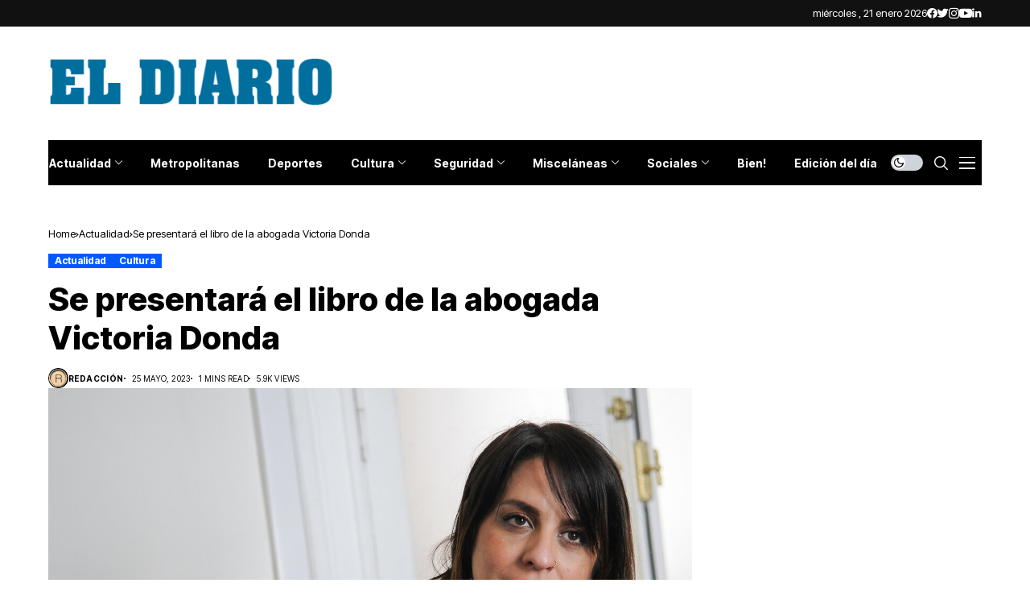

--- FILE ---
content_type: text/html; charset=UTF-8
request_url: https://www.eldiario.com.ar/2023/05/25/se-presentara-el-libro-de-la-abogada-victoria-donda/
body_size: 50348
content:
<!DOCTYPE html>
<!--[if IE 9 ]><html class="ie ie9" lang="es-AR"><![endif]-->
   <html lang="es-AR">
      <head>
         <meta charset="UTF-8">
         <meta name="viewport" content="width=device-width, initial-scale=1, maximum-scale=1">
                  <title>Se presentará el libro de la abogada Victoria Donda &#8211; El Diario Paraná</title>
<meta name='robots' content='max-image-preview:large' />
<link rel="preconnect" href="https://fonts.gstatic.com" crossorigin><script src="/cdn-cgi/scripts/7d0fa10a/cloudflare-static/rocket-loader.min.js" data-cf-settings="0f35ccf47b316794193963ed-|49"></script><link rel="preload" as="style" onload="this.onload=null;this.rel='stylesheet'" id="wesper_fonts_url_preload" href="https://fonts.googleapis.com/css?family=Inter+Tight%3A800%7CInter%3A400%7CInter+Tight%3A700%2C%2C500%2C700%2C400%2C&amp;display=swap" crossorigin><noscript><link rel="stylesheet" href="https://fonts.googleapis.com/css?family=Inter+Tight%3A800%7CInter%3A400%7CInter+Tight%3A700%2C%2C500%2C700%2C400%2C&amp;display=swap"></noscript><link rel='dns-prefetch' href='//fonts.googleapis.com' />
<link rel="alternate" type="application/rss+xml" title="El Diario Paraná &raquo; Feed" href="https://www.eldiario.com.ar/feed/" />
<script type="0f35ccf47b316794193963ed-text/javascript">
window._wpemojiSettings = {"baseUrl":"https:\/\/s.w.org\/images\/core\/emoji\/14.0.0\/72x72\/","ext":".png","svgUrl":"https:\/\/s.w.org\/images\/core\/emoji\/14.0.0\/svg\/","svgExt":".svg","source":{"concatemoji":"https:\/\/www.eldiario.com.ar\/wp-includes\/js\/wp-emoji-release.min.js?ver=6.3"}};
/*! This file is auto-generated */
!function(i,n){var o,s,e;function c(e){try{var t={supportTests:e,timestamp:(new Date).valueOf()};sessionStorage.setItem(o,JSON.stringify(t))}catch(e){}}function p(e,t,n){e.clearRect(0,0,e.canvas.width,e.canvas.height),e.fillText(t,0,0);var t=new Uint32Array(e.getImageData(0,0,e.canvas.width,e.canvas.height).data),r=(e.clearRect(0,0,e.canvas.width,e.canvas.height),e.fillText(n,0,0),new Uint32Array(e.getImageData(0,0,e.canvas.width,e.canvas.height).data));return t.every(function(e,t){return e===r[t]})}function u(e,t,n){switch(t){case"flag":return n(e,"\ud83c\udff3\ufe0f\u200d\u26a7\ufe0f","\ud83c\udff3\ufe0f\u200b\u26a7\ufe0f")?!1:!n(e,"\ud83c\uddfa\ud83c\uddf3","\ud83c\uddfa\u200b\ud83c\uddf3")&&!n(e,"\ud83c\udff4\udb40\udc67\udb40\udc62\udb40\udc65\udb40\udc6e\udb40\udc67\udb40\udc7f","\ud83c\udff4\u200b\udb40\udc67\u200b\udb40\udc62\u200b\udb40\udc65\u200b\udb40\udc6e\u200b\udb40\udc67\u200b\udb40\udc7f");case"emoji":return!n(e,"\ud83e\udef1\ud83c\udffb\u200d\ud83e\udef2\ud83c\udfff","\ud83e\udef1\ud83c\udffb\u200b\ud83e\udef2\ud83c\udfff")}return!1}function f(e,t,n){var r="undefined"!=typeof WorkerGlobalScope&&self instanceof WorkerGlobalScope?new OffscreenCanvas(300,150):i.createElement("canvas"),a=r.getContext("2d",{willReadFrequently:!0}),o=(a.textBaseline="top",a.font="600 32px Arial",{});return e.forEach(function(e){o[e]=t(a,e,n)}),o}function t(e){var t=i.createElement("script");t.src=e,t.defer=!0,i.head.appendChild(t)}"undefined"!=typeof Promise&&(o="wpEmojiSettingsSupports",s=["flag","emoji"],n.supports={everything:!0,everythingExceptFlag:!0},e=new Promise(function(e){i.addEventListener("DOMContentLoaded",e,{once:!0})}),new Promise(function(t){var n=function(){try{var e=JSON.parse(sessionStorage.getItem(o));if("object"==typeof e&&"number"==typeof e.timestamp&&(new Date).valueOf()<e.timestamp+604800&&"object"==typeof e.supportTests)return e.supportTests}catch(e){}return null}();if(!n){if("undefined"!=typeof Worker&&"undefined"!=typeof OffscreenCanvas&&"undefined"!=typeof URL&&URL.createObjectURL&&"undefined"!=typeof Blob)try{var e="postMessage("+f.toString()+"("+[JSON.stringify(s),u.toString(),p.toString()].join(",")+"));",r=new Blob([e],{type:"text/javascript"}),a=new Worker(URL.createObjectURL(r),{name:"wpTestEmojiSupports"});return void(a.onmessage=function(e){c(n=e.data),a.terminate(),t(n)})}catch(e){}c(n=f(s,u,p))}t(n)}).then(function(e){for(var t in e)n.supports[t]=e[t],n.supports.everything=n.supports.everything&&n.supports[t],"flag"!==t&&(n.supports.everythingExceptFlag=n.supports.everythingExceptFlag&&n.supports[t]);n.supports.everythingExceptFlag=n.supports.everythingExceptFlag&&!n.supports.flag,n.DOMReady=!1,n.readyCallback=function(){n.DOMReady=!0}}).then(function(){return e}).then(function(){var e;n.supports.everything||(n.readyCallback(),(e=n.source||{}).concatemoji?t(e.concatemoji):e.wpemoji&&e.twemoji&&(t(e.twemoji),t(e.wpemoji)))}))}((window,document),window._wpemojiSettings);
</script>
<style>
img.wp-smiley,
img.emoji {
	display: inline !important;
	border: none !important;
	box-shadow: none !important;
	height: 1em !important;
	width: 1em !important;
	margin: 0 0.07em !important;
	vertical-align: -0.1em !important;
	background: none !important;
	padding: 0 !important;
}
</style>
	<link rel='stylesheet' id='wp-block-library-css' href='https://www.eldiario.com.ar/wp-includes/css/dist/block-library/style.min.css?ver=6.3' media='all' />
<style id='wp-block-library-theme-inline-css'>
.wp-block-audio figcaption{color:#555;font-size:13px;text-align:center}.is-dark-theme .wp-block-audio figcaption{color:hsla(0,0%,100%,.65)}.wp-block-audio{margin:0 0 1em}.wp-block-code{border:1px solid #ccc;border-radius:4px;font-family:Menlo,Consolas,monaco,monospace;padding:.8em 1em}.wp-block-embed figcaption{color:#555;font-size:13px;text-align:center}.is-dark-theme .wp-block-embed figcaption{color:hsla(0,0%,100%,.65)}.wp-block-embed{margin:0 0 1em}.blocks-gallery-caption{color:#555;font-size:13px;text-align:center}.is-dark-theme .blocks-gallery-caption{color:hsla(0,0%,100%,.65)}.wp-block-image figcaption{color:#555;font-size:13px;text-align:center}.is-dark-theme .wp-block-image figcaption{color:hsla(0,0%,100%,.65)}.wp-block-image{margin:0 0 1em}.wp-block-pullquote{border-bottom:4px solid;border-top:4px solid;color:currentColor;margin-bottom:1.75em}.wp-block-pullquote cite,.wp-block-pullquote footer,.wp-block-pullquote__citation{color:currentColor;font-size:.8125em;font-style:normal;text-transform:uppercase}.wp-block-quote{border-left:.25em solid;margin:0 0 1.75em;padding-left:1em}.wp-block-quote cite,.wp-block-quote footer{color:currentColor;font-size:.8125em;font-style:normal;position:relative}.wp-block-quote.has-text-align-right{border-left:none;border-right:.25em solid;padding-left:0;padding-right:1em}.wp-block-quote.has-text-align-center{border:none;padding-left:0}.wp-block-quote.is-large,.wp-block-quote.is-style-large,.wp-block-quote.is-style-plain{border:none}.wp-block-search .wp-block-search__label{font-weight:700}.wp-block-search__button{border:1px solid #ccc;padding:.375em .625em}:where(.wp-block-group.has-background){padding:1.25em 2.375em}.wp-block-separator.has-css-opacity{opacity:.4}.wp-block-separator{border:none;border-bottom:2px solid;margin-left:auto;margin-right:auto}.wp-block-separator.has-alpha-channel-opacity{opacity:1}.wp-block-separator:not(.is-style-wide):not(.is-style-dots){width:100px}.wp-block-separator.has-background:not(.is-style-dots){border-bottom:none;height:1px}.wp-block-separator.has-background:not(.is-style-wide):not(.is-style-dots){height:2px}.wp-block-table{margin:0 0 1em}.wp-block-table td,.wp-block-table th{word-break:normal}.wp-block-table figcaption{color:#555;font-size:13px;text-align:center}.is-dark-theme .wp-block-table figcaption{color:hsla(0,0%,100%,.65)}.wp-block-video figcaption{color:#555;font-size:13px;text-align:center}.is-dark-theme .wp-block-video figcaption{color:hsla(0,0%,100%,.65)}.wp-block-video{margin:0 0 1em}.wp-block-template-part.has-background{margin-bottom:0;margin-top:0;padding:1.25em 2.375em}
</style>
<style id='classic-theme-styles-inline-css'>
/*! This file is auto-generated */
.wp-block-button__link{color:#fff;background-color:#32373c;border-radius:9999px;box-shadow:none;text-decoration:none;padding:calc(.667em + 2px) calc(1.333em + 2px);font-size:1.125em}.wp-block-file__button{background:#32373c;color:#fff;text-decoration:none}
</style>
<style id='global-styles-inline-css'>
body{--wp--preset--color--black: #000000;--wp--preset--color--cyan-bluish-gray: #abb8c3;--wp--preset--color--white: #ffffff;--wp--preset--color--pale-pink: #f78da7;--wp--preset--color--vivid-red: #cf2e2e;--wp--preset--color--luminous-vivid-orange: #ff6900;--wp--preset--color--luminous-vivid-amber: #fcb900;--wp--preset--color--light-green-cyan: #7bdcb5;--wp--preset--color--vivid-green-cyan: #00d084;--wp--preset--color--pale-cyan-blue: #8ed1fc;--wp--preset--color--vivid-cyan-blue: #0693e3;--wp--preset--color--vivid-purple: #9b51e0;--wp--preset--gradient--vivid-cyan-blue-to-vivid-purple: linear-gradient(135deg,rgba(6,147,227,1) 0%,rgb(155,81,224) 100%);--wp--preset--gradient--light-green-cyan-to-vivid-green-cyan: linear-gradient(135deg,rgb(122,220,180) 0%,rgb(0,208,130) 100%);--wp--preset--gradient--luminous-vivid-amber-to-luminous-vivid-orange: linear-gradient(135deg,rgba(252,185,0,1) 0%,rgba(255,105,0,1) 100%);--wp--preset--gradient--luminous-vivid-orange-to-vivid-red: linear-gradient(135deg,rgba(255,105,0,1) 0%,rgb(207,46,46) 100%);--wp--preset--gradient--very-light-gray-to-cyan-bluish-gray: linear-gradient(135deg,rgb(238,238,238) 0%,rgb(169,184,195) 100%);--wp--preset--gradient--cool-to-warm-spectrum: linear-gradient(135deg,rgb(74,234,220) 0%,rgb(151,120,209) 20%,rgb(207,42,186) 40%,rgb(238,44,130) 60%,rgb(251,105,98) 80%,rgb(254,248,76) 100%);--wp--preset--gradient--blush-light-purple: linear-gradient(135deg,rgb(255,206,236) 0%,rgb(152,150,240) 100%);--wp--preset--gradient--blush-bordeaux: linear-gradient(135deg,rgb(254,205,165) 0%,rgb(254,45,45) 50%,rgb(107,0,62) 100%);--wp--preset--gradient--luminous-dusk: linear-gradient(135deg,rgb(255,203,112) 0%,rgb(199,81,192) 50%,rgb(65,88,208) 100%);--wp--preset--gradient--pale-ocean: linear-gradient(135deg,rgb(255,245,203) 0%,rgb(182,227,212) 50%,rgb(51,167,181) 100%);--wp--preset--gradient--electric-grass: linear-gradient(135deg,rgb(202,248,128) 0%,rgb(113,206,126) 100%);--wp--preset--gradient--midnight: linear-gradient(135deg,rgb(2,3,129) 0%,rgb(40,116,252) 100%);--wp--preset--font-size--small: 13px;--wp--preset--font-size--medium: 20px;--wp--preset--font-size--large: 36px;--wp--preset--font-size--x-large: 42px;--wp--preset--spacing--20: 0.44rem;--wp--preset--spacing--30: 0.67rem;--wp--preset--spacing--40: 1rem;--wp--preset--spacing--50: 1.5rem;--wp--preset--spacing--60: 2.25rem;--wp--preset--spacing--70: 3.38rem;--wp--preset--spacing--80: 5.06rem;--wp--preset--shadow--natural: 6px 6px 9px rgba(0, 0, 0, 0.2);--wp--preset--shadow--deep: 12px 12px 50px rgba(0, 0, 0, 0.4);--wp--preset--shadow--sharp: 6px 6px 0px rgba(0, 0, 0, 0.2);--wp--preset--shadow--outlined: 6px 6px 0px -3px rgba(255, 255, 255, 1), 6px 6px rgba(0, 0, 0, 1);--wp--preset--shadow--crisp: 6px 6px 0px rgba(0, 0, 0, 1);}:where(.is-layout-flex){gap: 0.5em;}:where(.is-layout-grid){gap: 0.5em;}body .is-layout-flow > .alignleft{float: left;margin-inline-start: 0;margin-inline-end: 2em;}body .is-layout-flow > .alignright{float: right;margin-inline-start: 2em;margin-inline-end: 0;}body .is-layout-flow > .aligncenter{margin-left: auto !important;margin-right: auto !important;}body .is-layout-constrained > .alignleft{float: left;margin-inline-start: 0;margin-inline-end: 2em;}body .is-layout-constrained > .alignright{float: right;margin-inline-start: 2em;margin-inline-end: 0;}body .is-layout-constrained > .aligncenter{margin-left: auto !important;margin-right: auto !important;}body .is-layout-constrained > :where(:not(.alignleft):not(.alignright):not(.alignfull)){max-width: var(--wp--style--global--content-size);margin-left: auto !important;margin-right: auto !important;}body .is-layout-constrained > .alignwide{max-width: var(--wp--style--global--wide-size);}body .is-layout-flex{display: flex;}body .is-layout-flex{flex-wrap: wrap;align-items: center;}body .is-layout-flex > *{margin: 0;}body .is-layout-grid{display: grid;}body .is-layout-grid > *{margin: 0;}:where(.wp-block-columns.is-layout-flex){gap: 2em;}:where(.wp-block-columns.is-layout-grid){gap: 2em;}:where(.wp-block-post-template.is-layout-flex){gap: 1.25em;}:where(.wp-block-post-template.is-layout-grid){gap: 1.25em;}.has-black-color{color: var(--wp--preset--color--black) !important;}.has-cyan-bluish-gray-color{color: var(--wp--preset--color--cyan-bluish-gray) !important;}.has-white-color{color: var(--wp--preset--color--white) !important;}.has-pale-pink-color{color: var(--wp--preset--color--pale-pink) !important;}.has-vivid-red-color{color: var(--wp--preset--color--vivid-red) !important;}.has-luminous-vivid-orange-color{color: var(--wp--preset--color--luminous-vivid-orange) !important;}.has-luminous-vivid-amber-color{color: var(--wp--preset--color--luminous-vivid-amber) !important;}.has-light-green-cyan-color{color: var(--wp--preset--color--light-green-cyan) !important;}.has-vivid-green-cyan-color{color: var(--wp--preset--color--vivid-green-cyan) !important;}.has-pale-cyan-blue-color{color: var(--wp--preset--color--pale-cyan-blue) !important;}.has-vivid-cyan-blue-color{color: var(--wp--preset--color--vivid-cyan-blue) !important;}.has-vivid-purple-color{color: var(--wp--preset--color--vivid-purple) !important;}.has-black-background-color{background-color: var(--wp--preset--color--black) !important;}.has-cyan-bluish-gray-background-color{background-color: var(--wp--preset--color--cyan-bluish-gray) !important;}.has-white-background-color{background-color: var(--wp--preset--color--white) !important;}.has-pale-pink-background-color{background-color: var(--wp--preset--color--pale-pink) !important;}.has-vivid-red-background-color{background-color: var(--wp--preset--color--vivid-red) !important;}.has-luminous-vivid-orange-background-color{background-color: var(--wp--preset--color--luminous-vivid-orange) !important;}.has-luminous-vivid-amber-background-color{background-color: var(--wp--preset--color--luminous-vivid-amber) !important;}.has-light-green-cyan-background-color{background-color: var(--wp--preset--color--light-green-cyan) !important;}.has-vivid-green-cyan-background-color{background-color: var(--wp--preset--color--vivid-green-cyan) !important;}.has-pale-cyan-blue-background-color{background-color: var(--wp--preset--color--pale-cyan-blue) !important;}.has-vivid-cyan-blue-background-color{background-color: var(--wp--preset--color--vivid-cyan-blue) !important;}.has-vivid-purple-background-color{background-color: var(--wp--preset--color--vivid-purple) !important;}.has-black-border-color{border-color: var(--wp--preset--color--black) !important;}.has-cyan-bluish-gray-border-color{border-color: var(--wp--preset--color--cyan-bluish-gray) !important;}.has-white-border-color{border-color: var(--wp--preset--color--white) !important;}.has-pale-pink-border-color{border-color: var(--wp--preset--color--pale-pink) !important;}.has-vivid-red-border-color{border-color: var(--wp--preset--color--vivid-red) !important;}.has-luminous-vivid-orange-border-color{border-color: var(--wp--preset--color--luminous-vivid-orange) !important;}.has-luminous-vivid-amber-border-color{border-color: var(--wp--preset--color--luminous-vivid-amber) !important;}.has-light-green-cyan-border-color{border-color: var(--wp--preset--color--light-green-cyan) !important;}.has-vivid-green-cyan-border-color{border-color: var(--wp--preset--color--vivid-green-cyan) !important;}.has-pale-cyan-blue-border-color{border-color: var(--wp--preset--color--pale-cyan-blue) !important;}.has-vivid-cyan-blue-border-color{border-color: var(--wp--preset--color--vivid-cyan-blue) !important;}.has-vivid-purple-border-color{border-color: var(--wp--preset--color--vivid-purple) !important;}.has-vivid-cyan-blue-to-vivid-purple-gradient-background{background: var(--wp--preset--gradient--vivid-cyan-blue-to-vivid-purple) !important;}.has-light-green-cyan-to-vivid-green-cyan-gradient-background{background: var(--wp--preset--gradient--light-green-cyan-to-vivid-green-cyan) !important;}.has-luminous-vivid-amber-to-luminous-vivid-orange-gradient-background{background: var(--wp--preset--gradient--luminous-vivid-amber-to-luminous-vivid-orange) !important;}.has-luminous-vivid-orange-to-vivid-red-gradient-background{background: var(--wp--preset--gradient--luminous-vivid-orange-to-vivid-red) !important;}.has-very-light-gray-to-cyan-bluish-gray-gradient-background{background: var(--wp--preset--gradient--very-light-gray-to-cyan-bluish-gray) !important;}.has-cool-to-warm-spectrum-gradient-background{background: var(--wp--preset--gradient--cool-to-warm-spectrum) !important;}.has-blush-light-purple-gradient-background{background: var(--wp--preset--gradient--blush-light-purple) !important;}.has-blush-bordeaux-gradient-background{background: var(--wp--preset--gradient--blush-bordeaux) !important;}.has-luminous-dusk-gradient-background{background: var(--wp--preset--gradient--luminous-dusk) !important;}.has-pale-ocean-gradient-background{background: var(--wp--preset--gradient--pale-ocean) !important;}.has-electric-grass-gradient-background{background: var(--wp--preset--gradient--electric-grass) !important;}.has-midnight-gradient-background{background: var(--wp--preset--gradient--midnight) !important;}.has-small-font-size{font-size: var(--wp--preset--font-size--small) !important;}.has-medium-font-size{font-size: var(--wp--preset--font-size--medium) !important;}.has-large-font-size{font-size: var(--wp--preset--font-size--large) !important;}.has-x-large-font-size{font-size: var(--wp--preset--font-size--x-large) !important;}
.wp-block-navigation a:where(:not(.wp-element-button)){color: inherit;}
:where(.wp-block-post-template.is-layout-flex){gap: 1.25em;}:where(.wp-block-post-template.is-layout-grid){gap: 1.25em;}
:where(.wp-block-columns.is-layout-flex){gap: 2em;}:where(.wp-block-columns.is-layout-grid){gap: 2em;}
.wp-block-pullquote{font-size: 1.5em;line-height: 1.6;}
</style>
<link rel='stylesheet' id='contact-form-7-css' href='https://www.eldiario.com.ar/wp-content/plugins/contact-form-7/includes/css/styles.css?ver=5.7.7' media='all' />

<link rel='stylesheet' id='wesper_layout-css' href='https://www.eldiario.com.ar/wp-content/themes/wesper/css/layout.css?ver=1.0.8' media='all' />
<link rel='stylesheet' id='wesper_style-css' href='https://www.eldiario.com.ar/wp-content/themes/wesper/style.css?ver=1.0.8' media='all' />
<style id='wesper_style-inline-css'>
body.options_dark_skin{ --jl-main-color: #005aff; --jl-bg-color: #111; --jl-txt-color: #FFF; --jl-btn-bg: #454545; --jl-comment-btn-link: #454545; --jl-comment-btn-linkc: #FFF; --jl-menu-bg: #2f2f2f; --jl-menu-line-color: #2f2f2f; --jl-menu-color: #FFF; --jl-sub-bg-color: #222; --jl-sub-menu-color: #FFF; --jl-sub-line-color: #464646; --jl-topbar-bg: #2f2f2f; --jl-topbar-color: #FFF; --jl-logo-bg: #111; --jl-logo-color: #FFF; --jl-single-color: #FFF; --jl-single-link-color: #005aff; --jl-single-link-hcolor: #005aff; --jl-except-color: #ddd; --jl-meta-color: #ddd; --jl-post-line-color: #49494b; --jl-author-bg: #454545; --jl-foot-bg: #000; --jl-foot-color: #dcdcdc; --jl-foot-link: #ffffff; --jl-foot-hlink: #005aff; --jl-foot-head: #005aff; --jl-foot-line: #49494b; } body{ --jl-main-width: 1200px; --jl-main-color: #005aff; --jl-bg-color: #FFF; --jl-txt-color: #000; --jl-txt-light: #FFF; --jl-btn-bg: #000; --jl-comment-btn-link: #F1F1F1; --jl-comment-btn-linkc: #000; --jl-desc-light: #ddd; --jl-meta-light: #bbb; --jl-button-radius: 0px; --jl-load-more-radius: 0px; --jl-load-more-width: 200px; --jl-load-more-height: 38px; --jl-menu-bg: #000000; --jl-menu-line-color: #eeeeee; --jl-menu-color: #ffffff; --jl-sub-bg-color: #f7f7f6; --jl-sub-menu-color: #000; --jl-sub-line-color: #ebebe3; --jl-topbar-bg: #111111; --jl-topbar-color: #FFF; --jl-topbar-height: 33px; --jl-topbar-size: 13px; --jl-logo-bg: #FFF; --jl-logo-color: #000; --jl-single-title-size: 40px; --jl-single-color: #676767; --jl-single-link-color: #005aff; --jl-single-link-hcolor: #005aff; --jl-except-color: #666; --jl-meta-color: #0a0a0a; --jl-post-line-color: #e9ecef; --jl-author-bg: #f8f7f5; --jl-post-related-size: 18px; --jl-foot-bg: #111; --jl-foot-color: #dcdcdc; --jl-foot-link: #ffffff; --jl-foot-hlink: #005aff; --jl-foot-head: #005aff; --jl-foot-line: #49494b; --jl-foot-menu-col: 2; --jl-foot-title-size: 18px; --jl-foot-font-size: 14px; --jl-foot-copyright: 13px; --jl-foot-menu-size: 13px; --jl-body-font: Inter; --jl-body-font-size: 14px; --jl-body-font-weight: 400; --jl-body-line-height: 1.5; --jl-logo-width: 360px; --jl-m-logo-width: 160px; --jl-s-logo-width: 190px; --jl-fot-logo-width: 150px; --jl-title-font: Inter Tight; --jl-title-font-weight: 800; --jl-title-transform: none; --jl-title-space: 0em; --jl-title-line-height: 1.2; --jl-content-font-size: 16px; --jl-content-line-height: 1.8; --jl-sec-topbar-height: 33px; --jl-sec-menu-height: 58px; --jl-sec-logo-height: 140px; --jl-menu-font: Inter Tight; --jl-menu-font-size: 14px; --jl-menu-font-weight: 700; --jl-menu-transform: none; --jl-menu-space: 0em; --jl-spacing-menu: 35px; --jl-submenu-font-size: 14px; --jl-submenu-font-weight: 500; --jl-submenu-transform: capitalize; --jl-submenu-space: 0em; --jl-cat-font-size: 12px; --jl-cat-font-weight: 700; --jl-cat-font-space: 0em; --jl-cat-transform: capitalize; --jl-meta-font-size: 10px; --jl-meta-font-weight: 400; --jl-meta-a-font-weight: 600; --jl-meta-font-space: .04em; --jl-meta-transform: uppercase; --jl-button-font-size: 13px; --jl-button-font-weight: 700; --jl-button-transform: capitalize; --jl-button-space: 0em; --jl-loadmore-font-size: 13px; --jl-loadmore-font-weight: 700; --jl-loadmore-transform: capitalize; --jl-loadmore-space: 0em; --jl-border-rounded: 0px; --jl-top-rounded: 60px; --jl-cookie-des-size: 13px; --jl-cookie-btn-size: 12px; --jl-cookie-btn-space: 0em; --jl-cookie-btn-transform: capitalize; --jl-widget-fsize: 18px; --jl-widget-space: 0em; --jl-widget-transform: capitalize; } .jl_lb3 .jl_cat_lbl, .jl_lb4 .jl_cat_lbl, .jl_lb5 .jl_cat_lbl, .jl_lb6 .jl_cat_lbl, .jl_lb7 .jl_cat_lbl{ padding: 2px 8px !important; border-radius:  !important; } .jlc-container{max-width: 1200px;} .logo_small_wrapper_table .logo_small_wrapper a .jl_logo_w { position: absolute;top: 0px;left: 0px;opacity: 0; } .logo_small_wrapper_table .logo_small_wrapper .logo_link img{ max-width: var(--jl-logo-width); } .jl_sleft_side .jl_smmain_side{ order: 1; padding-left: 20px; padding-right: 30px; } .jl_sleft_side .jl_smmain_con{ order: 2; } .jl_rd_wrap{ top: 0; } .jl_rd_read{ height: 5px; background-color: #8100ff; background-image: linear-gradient(to right, #ff0080 0%, #8100ff 100%); } .cat-item-1 span{background: #1da5ba}.jl_cat_cid_1 .jl_cm_count{background: #1da5ba !important;}.jl_cat_opt4 .jl_cat_opt_w.jl_cat_cid_1{background: #1da5ba !important;}.jl_cat_txt.jl_cat1:before{background: #1da5ba;}.jl_cat_lbl.jl_cat1{background: #1da5ba;}
</style>
<link rel='stylesheet' id='magnific-popup-css' href='https://www.eldiario.com.ar/wp-content/themes/wesper/css/magnific-popup.css?ver=1.0.8' media='all' />
<link rel='stylesheet' id='swiper-css' href='https://www.eldiario.com.ar/wp-content/plugins/elementor/assets/lib/swiper/v8/css/swiper.min.css?ver=8.4.5' media='all' />
<link rel='stylesheet' id='elementor-frontend-css' href='https://www.eldiario.com.ar/wp-content/plugins/elementor/assets/css/frontend.min.css?ver=3.27.7' media='all' />
<link rel='stylesheet' id='elementor-post-12626-css' href='https://www.eldiario.com.ar/wp-content/uploads/elementor/css/post-12626.css?ver=1734666462' media='all' />
<link rel='stylesheet' id='elementor-post-12383-css' href='https://www.eldiario.com.ar/wp-content/uploads/elementor/css/post-12383.css?ver=1734666462' media='all' />
<link rel='stylesheet' id='elementor-post-12224-css' href='https://www.eldiario.com.ar/wp-content/uploads/elementor/css/post-12224.css?ver=1734666462' media='all' />
<script src='https://www.eldiario.com.ar/wp-includes/js/jquery/jquery.min.js?ver=3.7.0' id='jquery-core-js' type="0f35ccf47b316794193963ed-text/javascript"></script>
<script src='https://www.eldiario.com.ar/wp-includes/js/jquery/jquery-migrate.min.js?ver=3.4.1' id='jquery-migrate-js' type="0f35ccf47b316794193963ed-text/javascript"></script>
<link rel="preload" href="https://www.eldiario.com.ar/wp-content/themes/wesper/css/fonts/jl_font.woff" as="font" type="font/woff" crossorigin="anonymous"> <link rel="https://api.w.org/" href="https://www.eldiario.com.ar/wp-json/" /><link rel="alternate" type="application/json" href="https://www.eldiario.com.ar/wp-json/wp/v2/posts/425855" /><link rel="EditURI" type="application/rsd+xml" title="RSD" href="https://www.eldiario.com.ar/xmlrpc.php?rsd" />
<meta name="generator" content="WordPress 6.3" />
<link rel="canonical" href="https://www.eldiario.com.ar/2023/05/25/se-presentara-el-libro-de-la-abogada-victoria-donda/" />
<link rel='shortlink' href='https://www.eldiario.com.ar/?p=425855' />
<link rel="alternate" type="application/json+oembed" href="https://www.eldiario.com.ar/wp-json/oembed/1.0/embed?url=https%3A%2F%2Fwww.eldiario.com.ar%2F2023%2F05%2F25%2Fse-presentara-el-libro-de-la-abogada-victoria-donda%2F" />
<link rel="alternate" type="text/xml+oembed" href="https://www.eldiario.com.ar/wp-json/oembed/1.0/embed?url=https%3A%2F%2Fwww.eldiario.com.ar%2F2023%2F05%2F25%2Fse-presentara-el-libro-de-la-abogada-victoria-donda%2F&#038;format=xml" />

<!-- This site is using AdRotate v5.12.2 to display their advertisements - https://ajdg.solutions/ -->
<!-- AdRotate CSS -->
<style media="screen">
	.g { margin:0px; padding:0px; overflow:hidden; line-height:1; zoom:1; }
	.g img { height:auto; }
	.g-col { position:relative; float:left; }
	.g-col:first-child { margin-left: 0; }
	.g-col:last-child { margin-right: 0; }
	@media only screen and (max-width: 480px) {
		.g-col, .g-dyn, .g-single { width:100%; margin-left:0; margin-right:0; }
	}
</style>
<!-- /AdRotate CSS -->

	<meta name="description" content="El portal de noticias de ENTRE RIOS">
    <meta property="og:image" content="https://www.eldiario.com.ar/wp-content/uploads/2023/05/684405-3-a1-g0018168-guadalupelombardo-1024x896.jpg">
    <meta property="og:title" content="Se presentará el libro de la abogada Victoria Donda">
    <meta property="og:url" content="https://www.eldiario.com.ar/2023/05/25/se-presentara-el-libro-de-la-abogada-victoria-donda/">
    <meta property="og:site_name" content="El Diario Paraná">
	<meta property="og:description" content="El portal de noticias de ENTRE RIOS">
    	<meta property="og:type" content="article"/>
    <meta property="article:published_time" content="2023-05-25T22:27:43+00:00"/>
    <meta property="article:modified_time" content="2023-05-25T22:27:44+00:00"/>
    <meta name="author" content="Redacción"/>
    <meta name="twitter:card" content="summary_large_image"/>
    <meta name="twitter:creator" content="@envato"/>
    <meta name="twitter:label1" content="Written by"/>
    <meta name="twitter:data1" content="Redacción"/>	
	<script type="0f35ccf47b316794193963ed-text/javascript">
  var adzone = adzone||{}; 
  window.googletag = window.googletag || {cmd: []};
  (function(adzone) { 
    adzone.c=[]; adzone.m=function(e) { if(e.data && e.data.m =="adzone") { adzone.c.push({ m: e }); adzone.r && adzone.r(); } }; 
    window.addEventListener ? window.addEventListener("message", adzone.m, !1) : window.attachEvent && window.attachEvent("message", adzone.m); 
    googletag.cmd.push(function() { googletag.pubads().addEventListener("slotRenderEnded", function(e) { adzone.c.push({r: e}); adzone.r && adzone.r() } ) }); 
  })(adzone);
</script>

<script async src="https://s-adzone.com/c/28_eldiario.js" type="0f35ccf47b316794193963ed-text/javascript"></script>
<style>adzone_float {display:none!important}</style>


<!-- Google tag (gtag.js) -->
<script async src="https://www.googletagmanager.com/gtag/js?id=G-Z3LP0XBNRB" type="0f35ccf47b316794193963ed-text/javascript"></script>
<script type="0f35ccf47b316794193963ed-text/javascript">
  window.dataLayer = window.dataLayer || [];
  function gtag(){dataLayer.push(arguments);}
  gtag('js', new Date());

  gtag('config', 'G-Z3LP0XBNRB');
</script>

<meta name="generator" content="Elementor 3.27.7; features: additional_custom_breakpoints; settings: css_print_method-external, google_font-enabled, font_display-swap">
			<style>
				.e-con.e-parent:nth-of-type(n+4):not(.e-lazyloaded):not(.e-no-lazyload),
				.e-con.e-parent:nth-of-type(n+4):not(.e-lazyloaded):not(.e-no-lazyload) * {
					background-image: none !important;
				}
				@media screen and (max-height: 1024px) {
					.e-con.e-parent:nth-of-type(n+3):not(.e-lazyloaded):not(.e-no-lazyload),
					.e-con.e-parent:nth-of-type(n+3):not(.e-lazyloaded):not(.e-no-lazyload) * {
						background-image: none !important;
					}
				}
				@media screen and (max-height: 640px) {
					.e-con.e-parent:nth-of-type(n+2):not(.e-lazyloaded):not(.e-no-lazyload),
					.e-con.e-parent:nth-of-type(n+2):not(.e-lazyloaded):not(.e-no-lazyload) * {
						background-image: none !important;
					}
				}
			</style>
			<link rel="icon" href="https://www.eldiario.com.ar/wp-content/uploads/2023/03/cropped-ed_512-150x150.png" sizes="32x32" />
<link rel="icon" href="https://www.eldiario.com.ar/wp-content/uploads/2023/03/cropped-ed_512-300x300.png" sizes="192x192" />
<link rel="apple-touch-icon" href="https://www.eldiario.com.ar/wp-content/uploads/2023/03/cropped-ed_512-300x300.png" />
<meta name="msapplication-TileImage" content="https://www.eldiario.com.ar/wp-content/uploads/2023/03/cropped-ed_512-300x300.png" />
		<style id="wp-custom-css">
			.wp-block-image, .wp-block-embed, .wp-block-gallery { margin-top: calc(30px + .25vw); margin-bottom: calc(30px + .25vw) !important; } .logo_small_wrapper_table .logo_small_wrapper .logo_link > h1, .logo_small_wrapper_table .logo_small_wrapper .logo_link > span { display: flex; margin: 0px; padding: 0px; }/* elementor category */ .elementor-widget-wp-widget-categories h5{ display: none; } .elementor-widget-wp-widget-categories ul{ list-style: none; padding: 0px 0px 0px 15px !important; margin: 0px; display: flex; flex-direction: column; gap: 7px; } .elementor-widget-wp-widget-categories ul li{ margin-bottom: 0 !important; list-style: none; font-family: var(--jl-menu-font); font-size: 14px; font-weight: var(--jl-cat-font-weight); display: flex; flex-direction: column; gap: 7px; } .elementor-widget-wp-widget-categories ul li a{ display: inline-flex; align-items: center; width: 100%; } .elementor-widget-wp-widget-categories ul li a:before{ content: ''; position: absolute; margin-left: -15px; border: solid currentcolor; border-width: 0 1px 1px 0; display: inline-block; padding: 2px; vertical-align: middle; transform: rotate(-45deg); -webkit-transform: rotate(-45deg); } .elementor-widget-wp-widget-categories span{ margin-right: 0px; margin-left: auto; color: #fff; text-align: center; min-width: 24px; height: 24px; line-height: 24px; border-radius: 4px; padding: 0px 5px; font-size: 80%; }

.jl_lmore_c .jl-load-link {
	font-size:0px;
}
.jl_lmore_c .jl-load-link:after {
	content:"Más noticias";
	font-size:14px;
}

		</style>
		<style>
.ai-viewports                 {--ai: 1;}
.ai-viewport-3                { display: none !important;}
.ai-viewport-2                { display: none !important;}
.ai-viewport-1                { display: inherit !important;}
.ai-viewport-0                { display: none !important;}
@media (min-width: 768px) and (max-width: 979px) {
.ai-viewport-1                { display: none !important;}
.ai-viewport-2                { display: inherit !important;}
}
@media (max-width: 767px) {
.ai-viewport-1                { display: none !important;}
.ai-viewport-3                { display: inherit !important;}
}
.ai-rotate {position: relative;}
.ai-rotate-hidden {visibility: hidden;}
.ai-rotate-hidden-2 {position: absolute; top: 0; left: 0; width: 100%; height: 100%;}
.ai-list-data, .ai-ip-data, .ai-filter-check, .ai-fallback, .ai-list-block, .ai-list-block-ip, .ai-list-block-filter {visibility: hidden; position: absolute; width: 50%; height: 1px; top: -1000px; z-index: -9999; margin: 0px!important;}
.ai-list-data, .ai-ip-data, .ai-filter-check, .ai-fallback {min-width: 1px;}
</style>
         
      </head>
      <body class="post-template-default single single-post postid-425855 single-format-standard wp-embed-responsive logo_foot_white logo_sticky_white jl_weg_title jl_sright_side jl_nav_stick jl_nav_active jl_nav_slide mobile_nav_class is-lazyload   jl_en_day_night jl-has-sidebar jl_tcolor elementor-default elementor-kit-13">         
        <div id="gpt-previo"  class="adzone_float" >
	<script type="0f35ccf47b316794193963ed-text/javascript">
    window.googletag = window.googletag || {cmd: []};
    googletag.cmd.push(function() {
    var mapping1 = googletag.sizeMapping()
                            .addSize([1024, 10], [[1000, 540]])
                            .addSize([10, 10], [[320, 480]])
                            .build();
    googletag.defineSlot('/21912588402/ElDiariodeParana/ED_ITTprevio', [[320, 480], [1000, 540]], 'gpt-previo')
							.defineSizeMapping(mapping1)
							.addService(googletag.pubads()); 
    googletag.pubads().enableSingleRequest();
    googletag.enableServices();
    googletag.display('gpt-previo');
    });
	</script>
</div>
         <div class="options_layout_wrapper jl_clear_at">
         <div class="options_layout_container tp_head_off">
         <header class="jlc-hmain-w jlc-hop8 jl_base_menu jl_md_main">    
    <div class="jlc-top-w">
        <div class="jlc-container">
            <div class="jlc-row">
                <div class="jlc-col-md-12">    
                    <div class="jl_thc">
                        <div class="jl_htl">
                                                                                        <div class="jl_hlnav">
                                    <div class="menu-primary-container navigation_wrapper">
                                                                        </div>  
                                </div>
                                                    </div>
                        <div class="jl_htr">
                                                    <div class="jl_topbar_date">
                                miércoles ,  21  enero 2026                            </div>
					                                                                                        <div class="jl_hrsh"><ul class="jl_sh_ic_li">
                <li class="jl_facebook"><a href="https://www.facebook.com/ElDiarioParana/" target="_blank"><i class="jli-facebook"></i></a></li>
                        <li class="jl_twitter"><a href="https://twitter.com/eldiariocomar" target="_blank"><i class="jli-twitter"></i></a></li>
                        <li class="jl_instagram"><a href="https://www.instagram.com/eldiarioentrerios/" target="_blank"><i class="jli-instagram"></i></a></li>
                                <li class="jl_youtube"><a href="https://www.youtube.com/channel/UCscp3Qkn1Uh0O2JpuI1SkQQ" target="_blank"><i class="jli-youtube"></i></a></li>
                                                        <li class="jl_linkedin"><a href="https://ar.linkedin.com/company/eldiariodeentrerios" target="_blank"><i class="jli-linkedin"></i></a></li>
                                                                                                                        
                
        </ul></div>
                                                    </div>                                                
                    </div>
                </div>
            </div>
        </div>
    </div>
        <div class="jlc-hmain-logo">
    <div class="jlc-container">
            <div class="jlc-row">
                <div class="jlc-col-md-12">    
                    <div class="jl_hwrap">                        
                        <div class="logo_small_wrapper_table">
                                <div class="logo_small_wrapper">
                                <a class="logo_link" href="https://www.eldiario.com.ar/">
                                <span>
                                                                                                <img class="jl_logo_n" src="https://www.eldiario.com.ar/wp-content/uploads/2023/03/logo_eldiario-1.png" alt="El portal de noticias de ENTRE RIOS" />
                                                                                                                                <img class="jl_logo_w" src="https://www.eldiario.com.ar/wp-content/uploads/2023/03/Logo_blanco.png" alt="El portal de noticias de ENTRE RIOS" />
                                                                </span>
                                </a>
                                </div>
                        </div>
                        <div class="jl_header_sb">
                        <div id="custom_html-2" class="widget_text widget widget_custom_html"><div class="textwidget custom-html-widget"><script async src="https://securepubads.g.doubleclick.net/tag/js/gpt.js" type="0f35ccf47b316794193963ed-text/javascript"></script>
<div id="gpt-passbackh">
  <script type="0f35ccf47b316794193963ed-text/javascript">
    window.googletag = window.googletag || {cmd: []};
    googletag.cmd.push(function() {
    googletag.defineSlot('/21912588402/ElDiariodeParana/EDP500x100', [500, 100], 'gpt-passbackh').addService(googletag.pubads());
    googletag.enableServices();
    googletag.display('gpt-passbackh');
    });
  </script>
</div></div></div>                        </div>                        
                        <div class="search_header_menu jl_nav_mobile">                        
                        <div class="wesper_day_night jl_day_en">
	<span class="jl-night-toggle-icon">
		<span class="jl_moon">
			<i class="jli-moon"></i>
		</span>
		<span class="jl_sun">
			<i class="jli-sun"></i>
		</span>
	</span>
</div>
                            <div class="search_header_wrapper search_form_menu_personal_click"><i class="jli-search"></i></div>
                                                
                        <div class="menu_mobile_icons jl_tog_mob jl_desk_show"><div class="jlm_w"><span class="jlma"></span><span class="jlmb"></span><span class="jlmc"></span></div></div>
                        </div>                
                    </div>
                </div>
            </div>
        </div>
    </div>
<div class="jlc-hmain-in">
    <div class="jlc-container">
            <div class="jlc-row">
                <div class="jlc-col-md-12">    
                    <div class="jl_hwrap">                                         
                    <div class="menu-primary-container navigation_wrapper">
                                                        <ul id="menu-el_diario" class="jl_main_menu"><li class="menu-item menu-item-type-taxonomy menu-item-object-category current-post-ancestor current-menu-parent current-post-parent menu-item-has-children"><a href="https://www.eldiario.com.ar/category/actualidad/"><span class="jl_mblt">Actualidad</span></a><ul class="sub-menu">	<li class="menu-item menu-item-type-taxonomy menu-item-object-category"><a href="https://www.eldiario.com.ar/category/actualidad/politica/"><span class="jl_mblt">Política</span></a></li>
	<li class="menu-item menu-item-type-taxonomy menu-item-object-category"><a href="https://www.eldiario.com.ar/category/actualidad/salud/"><span class="jl_mblt">Salud</span></a></li>
	<li class="menu-item menu-item-type-taxonomy menu-item-object-category"><a href="https://www.eldiario.com.ar/category/actualidad/educacion/"><span class="jl_mblt">Educación</span></a></li>
	<li class="menu-item menu-item-type-taxonomy menu-item-object-category"><a href="https://www.eldiario.com.ar/category/economia/"><span class="jl_mblt">Economía</span></a></li>
	<li class="menu-item menu-item-type-taxonomy menu-item-object-category"><a href="https://www.eldiario.com.ar/category/actualidad/ciencia-y-tecnologia/"><span class="jl_mblt">Ciencia y Tecnología</span></a></li>
	<li class="menu-item menu-item-type-taxonomy menu-item-object-category"><a href="https://www.eldiario.com.ar/category/actualidad/internacionales/"><span class="jl_mblt">Internacionales</span></a></li>

					</ul></li>
<li class="menu-item menu-item-type-taxonomy menu-item-object-category"><a href="https://www.eldiario.com.ar/category/metropolitanas/"><span class="jl_mblt">Metropolitanas</span></a></li>
<li class="menu-item menu-item-type-taxonomy menu-item-object-category"><a href="https://www.eldiario.com.ar/category/deportes/"><span class="jl_mblt">Deportes</span></a></li>
<li class="menu-item menu-item-type-taxonomy menu-item-object-category current-post-ancestor current-menu-parent current-post-parent menu-item-has-children"><a href="https://www.eldiario.com.ar/category/cultura/"><span class="jl_mblt">Cultura</span></a><ul class="sub-menu">	<li class="menu-item menu-item-type-taxonomy menu-item-object-category"><a href="https://www.eldiario.com.ar/category/agenda-cultural/"><span class="jl_mblt">Agenda Cultural</span></a></li>
	<li class="menu-item menu-item-type-taxonomy menu-item-object-category"><a href="https://www.eldiario.com.ar/category/de-puno-y-letra/"><span class="jl_mblt">De Puño y Letra</span></a></li>
	<li class="menu-item menu-item-type-taxonomy menu-item-object-category"><a href="https://www.eldiario.com.ar/category/opiniones/"><span class="jl_mblt">Opiniones</span></a></li>
	<li class="menu-item menu-item-type-taxonomy menu-item-object-category"><a href="https://www.eldiario.com.ar/category/colaboradores/"><span class="jl_mblt">Colaboradores</span></a></li>

					</ul></li>
<li class="menu-item menu-item-type-taxonomy menu-item-object-category menu-item-has-children"><a href="https://www.eldiario.com.ar/category/seguridad/"><span class="jl_mblt">Seguridad</span></a><ul class="sub-menu">	<li class="menu-item menu-item-type-taxonomy menu-item-object-category"><a href="https://www.eldiario.com.ar/category/judiciales/"><span class="jl_mblt">Judiciales</span></a></li>
	<li class="menu-item menu-item-type-taxonomy menu-item-object-category"><a href="https://www.eldiario.com.ar/category/policiales/"><span class="jl_mblt">Policiales</span></a></li>

					</ul></li>
<li class="menu-item menu-item-type-taxonomy menu-item-object-category menu-item-has-children"><a href="https://www.eldiario.com.ar/category/miscelanias/"><span class="jl_mblt">Misceláneas</span></a><ul class="sub-menu">	<li class="menu-item menu-item-type-taxonomy menu-item-object-category"><a href="https://www.eldiario.com.ar/category/panoramicas/"><span class="jl_mblt">Panorámicas</span></a></li>
	<li class="menu-item menu-item-type-taxonomy menu-item-object-category"><a href="https://www.eldiario.com.ar/category/efemerides/"><span class="jl_mblt">Efemérides</span></a></li>

					</ul></li>
<li class="menu-item menu-item-type-taxonomy menu-item-object-category menu-item-has-children"><a href="https://www.eldiario.com.ar/category/sociales/"><span class="jl_mblt">Sociales</span></a><ul class="sub-menu">	<li class="menu-item menu-item-type-taxonomy menu-item-object-category"><a href="https://www.eldiario.com.ar/category/sociales/funebres/"><span class="jl_mblt">Fúnebres</span></a></li>
	<li class="menu-item menu-item-type-taxonomy menu-item-object-category"><a href="https://www.eldiario.com.ar/category/sociales/profesionales/"><span class="jl_mblt">Profesionales</span></a></li>
	<li class="menu-item menu-item-type-taxonomy menu-item-object-category"><a href="https://www.eldiario.com.ar/category/sociales/clasificados/"><span class="jl_mblt">Clasificados</span></a></li>

					</ul></li>
<li class="menu-item menu-item-type-taxonomy menu-item-object-category"><a href="https://www.eldiario.com.ar/category/bien-bien/"><span class="jl_mblt">Bien!</span></a></li>
<li class="menu-item menu-item-type-taxonomy menu-item-object-category"><a href="https://www.eldiario.com.ar/category/pdf/"><span class="jl_mblt">Edición del día</span></a></li>
</ul>                                                    </div>
                        <div class="search_header_menu jl_nav_mobile">                        
                        <div class="wesper_day_night jl_day_en">
	<span class="jl-night-toggle-icon">
		<span class="jl_moon">
			<i class="jli-moon"></i>
		</span>
		<span class="jl_sun">
			<i class="jli-sun"></i>
		</span>
	</span>
</div>
                            <div class="search_header_wrapper search_form_menu_personal_click"><i class="jli-search"></i></div>
                                                
                        <div class="menu_mobile_icons jl_tog_mob jl_desk_show"><div class="jlm_w"><span class="jlma"></span><span class="jlmb"></span><span class="jlmc"></span></div></div>
                    </div>
    </div>
    </div>
</div>
</div>
</div>
</header>
<header class="jlc-stick-main-w jlc-hop8 jl_cus_sihead jl_r_menu">
<div class="jlc-stick-main-in">
    <div class="jlc-container">
            <div class="jlc-row">
                <div class="jlc-col-md-12">    
                    <div class="jl_hwrap">    
                        <div class="logo_small_wrapper_table">
                            <div class="logo_small_wrapper">
                            <a class="logo_link" href="https://www.eldiario.com.ar/">
                                                                                                <img class="jl_logo_n" src="https://www.eldiario.com.ar/wp-content/uploads/2023/03/logo_eldiario-1.png" alt="El portal de noticias de ENTRE RIOS" />
                                                                                                                                <img class="jl_logo_w" src="https://www.eldiario.com.ar/wp-content/uploads/2023/03/Logo_blanco.png" alt="El portal de noticias de ENTRE RIOS" />
                                                            </a>
                            </div>
                        </div>
        <div class="menu-primary-container navigation_wrapper">
                        <ul id="menu-el_diario-1" class="jl_main_menu"><li class="menu-item menu-item-type-taxonomy menu-item-object-category current-post-ancestor current-menu-parent current-post-parent menu-item-has-children"><a href="https://www.eldiario.com.ar/category/actualidad/"><span class="jl_mblt">Actualidad</span></a><ul class="sub-menu">	<li class="menu-item menu-item-type-taxonomy menu-item-object-category"><a href="https://www.eldiario.com.ar/category/actualidad/politica/"><span class="jl_mblt">Política</span></a></li>
	<li class="menu-item menu-item-type-taxonomy menu-item-object-category"><a href="https://www.eldiario.com.ar/category/actualidad/salud/"><span class="jl_mblt">Salud</span></a></li>
	<li class="menu-item menu-item-type-taxonomy menu-item-object-category"><a href="https://www.eldiario.com.ar/category/actualidad/educacion/"><span class="jl_mblt">Educación</span></a></li>
	<li class="menu-item menu-item-type-taxonomy menu-item-object-category"><a href="https://www.eldiario.com.ar/category/economia/"><span class="jl_mblt">Economía</span></a></li>
	<li class="menu-item menu-item-type-taxonomy menu-item-object-category"><a href="https://www.eldiario.com.ar/category/actualidad/ciencia-y-tecnologia/"><span class="jl_mblt">Ciencia y Tecnología</span></a></li>
	<li class="menu-item menu-item-type-taxonomy menu-item-object-category"><a href="https://www.eldiario.com.ar/category/actualidad/internacionales/"><span class="jl_mblt">Internacionales</span></a></li>

					</ul></li>
<li class="menu-item menu-item-type-taxonomy menu-item-object-category"><a href="https://www.eldiario.com.ar/category/metropolitanas/"><span class="jl_mblt">Metropolitanas</span></a></li>
<li class="menu-item menu-item-type-taxonomy menu-item-object-category"><a href="https://www.eldiario.com.ar/category/deportes/"><span class="jl_mblt">Deportes</span></a></li>
<li class="menu-item menu-item-type-taxonomy menu-item-object-category current-post-ancestor current-menu-parent current-post-parent menu-item-has-children"><a href="https://www.eldiario.com.ar/category/cultura/"><span class="jl_mblt">Cultura</span></a><ul class="sub-menu">	<li class="menu-item menu-item-type-taxonomy menu-item-object-category"><a href="https://www.eldiario.com.ar/category/agenda-cultural/"><span class="jl_mblt">Agenda Cultural</span></a></li>
	<li class="menu-item menu-item-type-taxonomy menu-item-object-category"><a href="https://www.eldiario.com.ar/category/de-puno-y-letra/"><span class="jl_mblt">De Puño y Letra</span></a></li>
	<li class="menu-item menu-item-type-taxonomy menu-item-object-category"><a href="https://www.eldiario.com.ar/category/opiniones/"><span class="jl_mblt">Opiniones</span></a></li>
	<li class="menu-item menu-item-type-taxonomy menu-item-object-category"><a href="https://www.eldiario.com.ar/category/colaboradores/"><span class="jl_mblt">Colaboradores</span></a></li>

					</ul></li>
<li class="menu-item menu-item-type-taxonomy menu-item-object-category menu-item-has-children"><a href="https://www.eldiario.com.ar/category/seguridad/"><span class="jl_mblt">Seguridad</span></a><ul class="sub-menu">	<li class="menu-item menu-item-type-taxonomy menu-item-object-category"><a href="https://www.eldiario.com.ar/category/judiciales/"><span class="jl_mblt">Judiciales</span></a></li>
	<li class="menu-item menu-item-type-taxonomy menu-item-object-category"><a href="https://www.eldiario.com.ar/category/policiales/"><span class="jl_mblt">Policiales</span></a></li>

					</ul></li>
<li class="menu-item menu-item-type-taxonomy menu-item-object-category menu-item-has-children"><a href="https://www.eldiario.com.ar/category/miscelanias/"><span class="jl_mblt">Misceláneas</span></a><ul class="sub-menu">	<li class="menu-item menu-item-type-taxonomy menu-item-object-category"><a href="https://www.eldiario.com.ar/category/panoramicas/"><span class="jl_mblt">Panorámicas</span></a></li>
	<li class="menu-item menu-item-type-taxonomy menu-item-object-category"><a href="https://www.eldiario.com.ar/category/efemerides/"><span class="jl_mblt">Efemérides</span></a></li>

					</ul></li>
<li class="menu-item menu-item-type-taxonomy menu-item-object-category menu-item-has-children"><a href="https://www.eldiario.com.ar/category/sociales/"><span class="jl_mblt">Sociales</span></a><ul class="sub-menu">	<li class="menu-item menu-item-type-taxonomy menu-item-object-category"><a href="https://www.eldiario.com.ar/category/sociales/funebres/"><span class="jl_mblt">Fúnebres</span></a></li>
	<li class="menu-item menu-item-type-taxonomy menu-item-object-category"><a href="https://www.eldiario.com.ar/category/sociales/profesionales/"><span class="jl_mblt">Profesionales</span></a></li>
	<li class="menu-item menu-item-type-taxonomy menu-item-object-category"><a href="https://www.eldiario.com.ar/category/sociales/clasificados/"><span class="jl_mblt">Clasificados</span></a></li>

					</ul></li>
<li class="menu-item menu-item-type-taxonomy menu-item-object-category"><a href="https://www.eldiario.com.ar/category/bien-bien/"><span class="jl_mblt">Bien!</span></a></li>
<li class="menu-item menu-item-type-taxonomy menu-item-object-category"><a href="https://www.eldiario.com.ar/category/pdf/"><span class="jl_mblt">Edición del día</span></a></li>
</ul>                    </div>
        <div class="search_header_menu jl_nav_mobile">                        
            <div class="wesper_day_night jl_day_en">
	<span class="jl-night-toggle-icon">
		<span class="jl_moon">
			<i class="jli-moon"></i>
		</span>
		<span class="jl_sun">
			<i class="jli-sun"></i>
		</span>
	</span>
</div>
                <div class="search_header_wrapper search_form_menu_personal_click"><i class="jli-search"></i></div>
                                    
            <div class="menu_mobile_icons jl_tog_mob jl_desk_show"><div class="jlm_w"><span class="jlma"></span><span class="jlmb"></span><span class="jlmc"></span></div></div>
        </div>
    </div>
    </div>
    </div>
    </div>
    </div>
</header>
<div id="jl_sb_nav" class="jl_mobile_nav_wrapper">
            <div id="nav" class="jl_mobile_nav_inner">
               <div class="logo_small_wrapper_table">
                  <div class="logo_small_wrapper">
                     <a class="logo_link" href="https://www.eldiario.com.ar/">
                                                                        <img class="jl_logo_n" src="https://www.eldiario.com.ar/wp-content/uploads/2023/03/logo_eldiario-1.png" alt="El portal de noticias de ENTRE RIOS" />
                                                                                                <img class="jl_logo_w" src="https://www.eldiario.com.ar/wp-content/uploads/2023/03/Logo_blanco.png" alt="El portal de noticias de ENTRE RIOS" />
                                             </a>
                  </div>
               </div>
               <div class="menu_mobile_icons mobile_close_icons closed_menu"><span class="jl_close_wapper"><span class="jl_close_1"></span><span class="jl_close_2"></span></span></div>
                              <ul id="mobile_menu_slide" class="menu_moble_slide"><li class="menu-item menu-item-type-taxonomy menu-item-object-category current-post-ancestor current-menu-parent current-post-parent menu-item-has-children menu-item-12984"><a href="https://www.eldiario.com.ar/category/actualidad/">Actualidad<span class="border-menu"></span></a>
<ul class="sub-menu">
	<li class="menu-item menu-item-type-taxonomy menu-item-object-category menu-item-12996"><a href="https://www.eldiario.com.ar/category/actualidad/politica/">Política<span class="border-menu"></span></a></li>
	<li class="menu-item menu-item-type-taxonomy menu-item-object-category menu-item-12998"><a href="https://www.eldiario.com.ar/category/actualidad/salud/">Salud<span class="border-menu"></span></a></li>
	<li class="menu-item menu-item-type-taxonomy menu-item-object-category menu-item-12999"><a href="https://www.eldiario.com.ar/category/actualidad/educacion/">Educación<span class="border-menu"></span></a></li>
	<li class="menu-item menu-item-type-taxonomy menu-item-object-category menu-item-12997"><a href="https://www.eldiario.com.ar/category/economia/">Economía<span class="border-menu"></span></a></li>
	<li class="menu-item menu-item-type-taxonomy menu-item-object-category menu-item-13000"><a href="https://www.eldiario.com.ar/category/actualidad/ciencia-y-tecnologia/">Ciencia y Tecnología<span class="border-menu"></span></a></li>
	<li class="menu-item menu-item-type-taxonomy menu-item-object-category menu-item-13001"><a href="https://www.eldiario.com.ar/category/actualidad/internacionales/">Internacionales<span class="border-menu"></span></a></li>
</ul>
</li>
<li class="menu-item menu-item-type-taxonomy menu-item-object-category menu-item-12988"><a href="https://www.eldiario.com.ar/category/metropolitanas/">Metropolitanas<span class="border-menu"></span></a></li>
<li class="menu-item menu-item-type-taxonomy menu-item-object-category menu-item-12986"><a href="https://www.eldiario.com.ar/category/deportes/">Deportes<span class="border-menu"></span></a></li>
<li class="menu-item menu-item-type-taxonomy menu-item-object-category current-post-ancestor current-menu-parent current-post-parent menu-item-has-children menu-item-12987"><a href="https://www.eldiario.com.ar/category/cultura/">Cultura<span class="border-menu"></span></a>
<ul class="sub-menu">
	<li class="menu-item menu-item-type-taxonomy menu-item-object-category menu-item-13149"><a href="https://www.eldiario.com.ar/category/agenda-cultural/">Agenda Cultural<span class="border-menu"></span></a></li>
	<li class="menu-item menu-item-type-taxonomy menu-item-object-category menu-item-13151"><a href="https://www.eldiario.com.ar/category/de-puno-y-letra/">De Puño y Letra<span class="border-menu"></span></a></li>
	<li class="menu-item menu-item-type-taxonomy menu-item-object-category menu-item-13153"><a href="https://www.eldiario.com.ar/category/opiniones/">Opiniones<span class="border-menu"></span></a></li>
	<li class="menu-item menu-item-type-taxonomy menu-item-object-category menu-item-13150"><a href="https://www.eldiario.com.ar/category/colaboradores/">Colaboradores<span class="border-menu"></span></a></li>
</ul>
</li>
<li class="menu-item menu-item-type-taxonomy menu-item-object-category menu-item-has-children menu-item-12985"><a href="https://www.eldiario.com.ar/category/seguridad/">Seguridad<span class="border-menu"></span></a>
<ul class="sub-menu">
	<li class="menu-item menu-item-type-taxonomy menu-item-object-category menu-item-13146"><a href="https://www.eldiario.com.ar/category/judiciales/">Judiciales<span class="border-menu"></span></a></li>
	<li class="menu-item menu-item-type-taxonomy menu-item-object-category menu-item-13147"><a href="https://www.eldiario.com.ar/category/policiales/">Policiales<span class="border-menu"></span></a></li>
</ul>
</li>
<li class="menu-item menu-item-type-taxonomy menu-item-object-category menu-item-has-children menu-item-12989"><a href="https://www.eldiario.com.ar/category/miscelanias/">Misceláneas<span class="border-menu"></span></a>
<ul class="sub-menu">
	<li class="menu-item menu-item-type-taxonomy menu-item-object-category menu-item-13148"><a href="https://www.eldiario.com.ar/category/panoramicas/">Panorámicas<span class="border-menu"></span></a></li>
	<li class="menu-item menu-item-type-taxonomy menu-item-object-category menu-item-13152"><a href="https://www.eldiario.com.ar/category/efemerides/">Efemérides<span class="border-menu"></span></a></li>
</ul>
</li>
<li class="menu-item menu-item-type-taxonomy menu-item-object-category menu-item-has-children menu-item-423578"><a href="https://www.eldiario.com.ar/category/sociales/">Sociales<span class="border-menu"></span></a>
<ul class="sub-menu">
	<li class="menu-item menu-item-type-taxonomy menu-item-object-category menu-item-423682"><a href="https://www.eldiario.com.ar/category/sociales/funebres/">Fúnebres<span class="border-menu"></span></a></li>
	<li class="menu-item menu-item-type-taxonomy menu-item-object-category menu-item-423684"><a href="https://www.eldiario.com.ar/category/sociales/profesionales/">Profesionales<span class="border-menu"></span></a></li>
	<li class="menu-item menu-item-type-taxonomy menu-item-object-category menu-item-423683"><a href="https://www.eldiario.com.ar/category/sociales/clasificados/">Clasificados<span class="border-menu"></span></a></li>
</ul>
</li>
<li class="menu-item menu-item-type-taxonomy menu-item-object-category menu-item-440418"><a href="https://www.eldiario.com.ar/category/bien-bien/">Bien!<span class="border-menu"></span></a></li>
<li class="menu-item menu-item-type-taxonomy menu-item-object-category menu-item-455855"><a href="https://www.eldiario.com.ar/category/pdf/">Edición del día<span class="border-menu"></span></a></li>
</ul>                              <div id="wesper_widget_add_layouts-11" class="widget jl_cus_layouts_widget"><div class="widget_jl_wrapper jl-cuslayouts-wrapper">
    <div class="jl_cuslayouts_inner">
				<div data-elementor-type="wp-post" data-elementor-id="12224" class="elementor elementor-12224">
						<section class="elementor-section elementor-top-section elementor-element elementor-element-a9458ce elementor-section-boxed elementor-section-height-default elementor-section-height-default" data-id="a9458ce" data-element_type="section">
						<div class="elementor-container elementor-column-gap-no">
					<div class="elementor-column elementor-col-100 elementor-top-column elementor-element elementor-element-37cfc8b" data-id="37cfc8b" data-element_type="column">
			<div class="elementor-widget-wrap elementor-element-populated">
						<div class="elementor-element elementor-element-22bdb0d elementor-widget elementor-widget-wesper-section-title" data-id="22bdb0d" data-element_type="widget" data-widget_type="wesper-section-title.default">
				<div class="elementor-widget-container">
					          <div class="jlcus_sec_title jl_sec_style9 jl_secf_title  jl_sec_title_bg ">
            <div class="jlcus_sect_inner">
                                    <h2 class="jl-heading-text">            
                        <span>
                                                            Las más leídas                                                    </span>            
                  </h2>
                                    
                              </div>                    
                      </div>                    
    				</div>
				</div>
				<div class="elementor-element elementor-element-8521472 elementor-widget elementor-widget-wesper-xsmall-list" data-id="8521472" data-element_type="widget" data-widget_type="wesper-xsmall-list.default">
				<div class="elementor-widget-container">
							<div id="blockid_8521472" class="jl_clear_at block-section jl-main-block jl_show_num jl_hide_col_line" >
						<div class="jl_grid_wrap_f jl_wrap_eb jl_xsgrid jl_clear_at">
				<div class="jl-roww jl_contain jl-col-row">
					<div class="jl_fli_wrap">			
								<div class="jl_mmlist_layout jl_lisep jl_risep jl_li_num">
				<div class="jl_li_in">
			    			        <div class="jl_img_holder">
				        <div class="jl_imgw jl_radus_e">
				            <div class="jl_imgin">
				                <img width="150" height="150" src="https://www.eldiario.com.ar/wp-content/uploads/2026/01/image-32-20x20.jpeg" class="attachment-wesper_small size-wesper_small jl-lazyload lazyload wp-post-image" alt="" decoding="async" data-src="https://www.eldiario.com.ar/wp-content/uploads/2026/01/image-32-150x150.jpeg" />				            </div>				            
				            <span class="jl_li_lbl"></span>
				            <a class="jl_imgl" href="https://www.eldiario.com.ar/2026/01/20/el-acto-por-la-batalla-de-caseros-inicio-de-clases-y-salud-fueron-los-ejes-de-la-reunion-de-gabinete/"></a>
				        </div> 
			        </div>
			                                
			    <div class="jl_fe_text">    
				<span class="jl_f_cat jl_lb1"><a class="jl_cat_txt jl_cat63" href="https://www.eldiario.com.ar/category/actualidad/"><span>Actualidad</span></a><a class="jl_cat_txt jl_cat71" href="https://www.eldiario.com.ar/category/actualidad/politica/"><span>Política</span></a></span>			        <h3 class="jl_fe_title jl_txt_2row"><a href="https://www.eldiario.com.ar/2026/01/20/el-acto-por-la-batalla-de-caseros-inicio-de-clases-y-salud-fueron-los-ejes-de-la-reunion-de-gabinete/">El acto por la Batalla de Caseros, inicio de clases y salud fueron los ejes de la reunión de gabinete</a></h3>			
			        <span class="jl_post_meta"><span class="post-date">20 enero, 2026</span></span>                
			    </div>
			</div>
			</div>
						<div class="jl_mmlist_layout jl_lisep jl_risep jl_li_num">
				<div class="jl_li_in">
			    			        <div class="jl_img_holder">
				        <div class="jl_imgw jl_radus_e">
				            <div class="jl_imgin">
				                <img width="150" height="150" src="https://www.eldiario.com.ar/wp-content/uploads/2026/01/13bbed76ff45c907caffb48e275c9986-20x20.jpg" class="attachment-wesper_small size-wesper_small jl-lazyload lazyload wp-post-image" alt="" decoding="async" data-src="https://www.eldiario.com.ar/wp-content/uploads/2026/01/13bbed76ff45c907caffb48e275c9986-150x150.jpg" />				            </div>				            
				            <span class="jl_li_lbl"></span>
				            <a class="jl_imgl" href="https://www.eldiario.com.ar/2026/01/20/la-historia-de-puerto-viejo-volvio-a-ser-redescubierta-por-vecinos/"></a>
				        </div> 
			        </div>
			                                
			    <div class="jl_fe_text">    
				<span class="jl_f_cat jl_lb1"><a class="jl_cat_txt jl_cat63" href="https://www.eldiario.com.ar/category/actualidad/"><span>Actualidad</span></a><a class="jl_cat_txt jl_cat66" href="https://www.eldiario.com.ar/category/cultura/"><span>Cultura</span></a></span>			        <h3 class="jl_fe_title jl_txt_2row"><a href="https://www.eldiario.com.ar/2026/01/20/la-historia-de-puerto-viejo-volvio-a-ser-redescubierta-por-vecinos/">La historia de Puerto Viejo volvió a ser redescubierta por vecinos</a></h3>			
			        <span class="jl_post_meta"><span class="post-date">20 enero, 2026</span></span>                
			    </div>
			</div>
			</div>
						<div class="jl_mmlist_layout jl_lisep jl_risep jl_li_num">
				<div class="jl_li_in">
			    			        <div class="jl_img_holder">
				        <div class="jl_imgw jl_radus_e">
				            <div class="jl_imgin">
				                <img width="150" height="150" src="https://www.eldiario.com.ar/wp-content/uploads/2026/01/diseno-titulo-2026-01-20t081603021-20x20.webp" class="attachment-wesper_small size-wesper_small jl-lazyload lazyload wp-post-image" alt="" decoding="async" data-src="https://www.eldiario.com.ar/wp-content/uploads/2026/01/diseno-titulo-2026-01-20t081603021-150x150.webp" />				            </div>				            
				            <span class="jl_li_lbl"></span>
				            <a class="jl_imgl" href="https://www.eldiario.com.ar/2026/01/20/arribo-a-la-argentina-un-buque-chino-con-casi-6-000-autos-electricos-importados-sin-aranceles/"></a>
				        </div> 
			        </div>
			                                
			    <div class="jl_fe_text">    
				<span class="jl_f_cat jl_lb1"><a class="jl_cat_txt jl_cat3219" href="https://www.eldiario.com.ar/category/destacadosprimerscroll/"><span>Destacado</span></a><a class="jl_cat_txt jl_cat74" href="https://www.eldiario.com.ar/category/economia/"><span>Economía</span></a></span>			        <h3 class="jl_fe_title jl_txt_2row"><a href="https://www.eldiario.com.ar/2026/01/20/arribo-a-la-argentina-un-buque-chino-con-casi-6-000-autos-electricos-importados-sin-aranceles/">Arribó a la Argentina un buque chino con casi 6.000 autos eléctricos importados sin aranceles</a></h3>			
			        <span class="jl_post_meta"><span class="post-date">20 enero, 2026</span></span>                
			    </div>
			</div>
			</div>
						<div class="jl_mmlist_layout jl_lisep jl_risep jl_li_num">
				<div class="jl_li_in">
			    			        <div class="jl_img_holder">
				        <div class="jl_imgw jl_radus_e">
				            <div class="jl_imgin">
				                <img width="150" height="150" src="https://www.eldiario.com.ar/wp-content/uploads/2026/01/image-2-20x20.png" class="attachment-wesper_small size-wesper_small jl-lazyload lazyload wp-post-image" alt="" decoding="async" data-src="https://www.eldiario.com.ar/wp-content/uploads/2026/01/image-2-150x150.png" />				            </div>				            
				            <span class="jl_li_lbl"></span>
				            <a class="jl_imgl" href="https://www.eldiario.com.ar/2026/01/19/presentaron-un-informe-sobre-la-gestion-de-la-seguridad-alimentaria-en-entre-rios/"></a>
				        </div> 
			        </div>
			                                
			    <div class="jl_fe_text">    
				<span class="jl_f_cat jl_lb1"><a class="jl_cat_txt jl_cat3219" href="https://www.eldiario.com.ar/category/destacadosprimerscroll/"><span>Destacado</span></a><a class="jl_cat_txt jl_cat74" href="https://www.eldiario.com.ar/category/economia/"><span>Economía</span></a></span>			        <h3 class="jl_fe_title jl_txt_2row"><a href="https://www.eldiario.com.ar/2026/01/19/presentaron-un-informe-sobre-la-gestion-de-la-seguridad-alimentaria-en-entre-rios/">Presentaron un informe sobre la gestión de la seguridad alimentaria en Entre Ríos</a></h3>			
			        <span class="jl_post_meta"><span class="post-date">19 enero, 2026</span></span>                
			    </div>
			</div>
			</div>
						<div class="jl_mmlist_layout jl_lisep jl_risep jl_li_num">
				<div class="jl_li_in">
			    			        <div class="jl_img_holder">
				        <div class="jl_imgw jl_radus_e">
				            <div class="jl_imgin">
				                <img width="150" height="150" src="https://www.eldiario.com.ar/wp-content/uploads/2026/01/image-31-20x20.jpeg" class="attachment-wesper_small size-wesper_small jl-lazyload lazyload wp-post-image" alt="" decoding="async" data-src="https://www.eldiario.com.ar/wp-content/uploads/2026/01/image-31-150x150.jpeg" />				            </div>				            
				            <span class="jl_li_lbl"></span>
				            <a class="jl_imgl" href="https://www.eldiario.com.ar/2026/01/19/salud-recuerda-la-importancia-de-proteger-la-piel-durante-el-verano/"></a>
				        </div> 
			        </div>
			                                
			    <div class="jl_fe_text">    
				<span class="jl_f_cat jl_lb1"><a class="jl_cat_txt jl_cat63" href="https://www.eldiario.com.ar/category/actualidad/"><span>Actualidad</span></a><a class="jl_cat_txt jl_cat73" href="https://www.eldiario.com.ar/category/actualidad/salud/"><span>Salud</span></a></span>			        <h3 class="jl_fe_title jl_txt_2row"><a href="https://www.eldiario.com.ar/2026/01/19/salud-recuerda-la-importancia-de-proteger-la-piel-durante-el-verano/">Salud recuerda la importancia de proteger la piel durante el verano</a></h3>			
			        <span class="jl_post_meta"><span class="post-date">19 enero, 2026</span></span>                
			    </div>
			</div>
			</div>
						<div class="jl_mmlist_layout jl_lisep jl_risep jl_li_num">
				<div class="jl_li_in">
			    			        <div class="jl_img_holder">
				        <div class="jl_imgw jl_radus_e">
				            <div class="jl_imgin">
				                <img width="150" height="150" src="https://www.eldiario.com.ar/wp-content/uploads/2026/01/congreso1.jpg_815021172-20x20.jpg" class="attachment-wesper_small size-wesper_small jl-lazyload lazyload wp-post-image" alt="" decoding="async" data-src="https://www.eldiario.com.ar/wp-content/uploads/2026/01/congreso1.jpg_815021172-150x150.jpg" />				            </div>				            
				            <span class="jl_li_lbl"></span>
				            <a class="jl_imgl" href="https://www.eldiario.com.ar/2026/01/19/el-gobierno-llamo-a-sesiones-extraordinarias-para-febrero-con-la-reforma-laboral-como-proyecto-clave/"></a>
				        </div> 
			        </div>
			                                
			    <div class="jl_fe_text">    
				<span class="jl_f_cat jl_lb1"><a class="jl_cat_txt jl_cat63" href="https://www.eldiario.com.ar/category/actualidad/"><span>Actualidad</span></a><a class="jl_cat_txt jl_cat3219" href="https://www.eldiario.com.ar/category/destacadosprimerscroll/"><span>Destacado</span></a><a class="jl_cat_txt jl_cat71" href="https://www.eldiario.com.ar/category/actualidad/politica/"><span>Política</span></a></span>			        <h3 class="jl_fe_title jl_txt_2row"><a href="https://www.eldiario.com.ar/2026/01/19/el-gobierno-llamo-a-sesiones-extraordinarias-para-febrero-con-la-reforma-laboral-como-proyecto-clave/">El Gobierno llamó a sesiones extraordinarias para febrero con la reforma laboral como proyecto clave</a></h3>			
			        <span class="jl_post_meta"><span class="post-date">19 enero, 2026</span></span>                
			    </div>
			</div>
			</div>
				
					</div>				
										
				</div>
			</div>
		</div>
						</div>
				</div>
					</div>
		</div>
					</div>
		</section>
				</div>
			</div>
    </div></div>            </div>
            <div class="nav_mb_f">
            <ul class="jl_sh_ic_li">
                <li class="jl_facebook"><a href="https://www.facebook.com/ElDiarioParana/" target="_blank"><i class="jli-facebook"></i></a></li>
                        <li class="jl_twitter"><a href="https://twitter.com/eldiariocomar" target="_blank"><i class="jli-twitter"></i></a></li>
                        <li class="jl_instagram"><a href="https://www.instagram.com/eldiarioentrerios/" target="_blank"><i class="jli-instagram"></i></a></li>
                                <li class="jl_youtube"><a href="https://www.youtube.com/channel/UCscp3Qkn1Uh0O2JpuI1SkQQ" target="_blank"><i class="jli-youtube"></i></a></li>
                                                        <li class="jl_linkedin"><a href="https://ar.linkedin.com/company/eldiariodeentrerios" target="_blank"><i class="jli-linkedin"></i></a></li>
                                                                                                                        
                
        </ul>            <div class="cp_txt">El Diario de Entre Ríos. Todos los derechos resevados. Prohibida su reproducción total o parcial.</div>
            </div>            
         </div>
         <div class="search_form_menu_personal">
            <div class="menu_mobile_large_close"><span class="jl_close_wapper search_form_menu_personal_click"><span class="jl_close_1"></span><span class="jl_close_2"></span></span></div>
            <form method="get" class="searchform_theme" action="https://www.eldiario.com.ar/">
    <input type="text" placeholder="Buscar..." value="" name="s" class="search_btn" />
    <button type="submit" class="button"><i class="jli-search"></i></button>
</form>         </div>
         <div class="mobile_menu_overlay"></div><div class="jl_block_content jl_sp_con jl_auths_none" id="425855">
        <div class="jl_rd_wrap">
            <div class="jl_rd_read" data-key=425855></div>
        </div>
        <div class="jlc-container">
        <div class="jlc-row main_content jl_single_tpl1">            
            <div class="jlc-col-md-8 jl_smmain_con">
                <div class="jl_smmain_w">
                        <div class="jl_smmain_in">                           
                            <div class="jl_shead_tpl1">    
    <div class="jl_shead_tpl_txt">
        <div class="jl_breadcrumbs">                        <span class="jl_item_bread">
                                    <a href="https://www.eldiario.com.ar">
                                Home                                    </a>
                            </span>
                                            <i class="jli-right-chevron"></i>
                        <span class="jl_item_bread">
                                    <a href="https://www.eldiario.com.ar/category/actualidad/">
                                Actualidad                                    </a>
                            </span>
                                            <i class="jli-right-chevron"></i>
                        <span class="jl_item_bread">
                                Se presentará el libro de la abogada Victoria Donda                            </span>
                            </div>
            <span class="jl_f_cat jl_lb3"><a class="jl_cat_lbl jl_cat63" href="https://www.eldiario.com.ar/category/actualidad/">Actualidad</a><a class="jl_cat_lbl jl_cat66" href="https://www.eldiario.com.ar/category/cultura/">Cultura</a></span>        <h1 class="jl_head_title">
            Se presentará el libro de la abogada Victoria Donda        </h1>
                        <div class="jl_mt_wrap">
            <span class="jl_post_meta jl_slimeta"><span class="jl_author_img_w"><span class="jl_aimg_in"><img alt='' src='https://www.eldiario.com.ar/wp-content/uploads/2023/05/Redaccion.jpg' srcset='https://www.eldiario.com.ar/wp-content/uploads/2023/05/Redaccion.jpg 177w, https://www.eldiario.com.ar/wp-content/uploads/2023/05/Redaccion-20x21.jpg 20w' class='avatar avatar-50 photo lazyload' height='50' width='50' decoding='async'/></span><a href="https://www.eldiario.com.ar/author/columnista/" title="Entradas de Redacción" rel="author">Redacción</a></span><span class="post-date">25 mayo, 2023</span><span class="post-read-time">1 Mins read</span><span class="jl_view_options">5.9k Views</span></span>        </div>
    </div>
                        <div class="jl_sifea_img">
                <img width="1200" height="1050" src="https://www.eldiario.com.ar/wp-content/uploads/2023/05/684405-3-a1-g0018168-guadalupelombardo-20x18.jpg" class="attachment-wesper_large size-wesper_large jl-lazyload lazyload wp-post-image" alt="" decoding="async" data-src="https://www.eldiario.com.ar/wp-content/uploads/2023/05/684405-3-a1-g0018168-guadalupelombardo.jpg" />                            </div>
                
    </div>                            <div class="post_content_w">
                                                                                                        <div class="post_sw">
                                        <div class="post_s">
                                            
    <div class="jl_sli_w">
    <ul class="jl_sli_in">
        <li class="jl_sli_fb jl_shli"><a class="jl_sshl" href="https://www.facebook.com/sharer.php?u=https://www.eldiario.com.ar/2023/05/25/se-presentara-el-libro-de-la-abogada-victoria-donda/" rel="nofollow"><i class="jli-facebook"></i><span>Share</span></a></li>
        <li class="jl_sli_tw jl_shli"><a class="jl_sshl" href="https://twitter.com/intent/tweet?text=Se presentará el libro de la abogada Victoria Donda&url=https://www.eldiario.com.ar/2023/05/25/se-presentara-el-libro-de-la-abogada-victoria-donda/" rel="nofollow"><i class="jli-twitter"></i><span>Tweet</span></a></li>
        <li class="jl_sli_pi jl_shli"><a class="jl_sshl" href="https://pinterest.com/pin/create/bookmarklet/?url=https://www.eldiario.com.ar/2023/05/25/se-presentara-el-libro-de-la-abogada-victoria-donda/&media=https://www.eldiario.com.ar/wp-content/uploads/2023/05/684405-3-a1-g0018168-guadalupelombardo.jpg" rel="nofollow"><i class="jli-pinterest"></i><span>Pin</span></a></li>
        <li class="jl_sli_din jl_shli"><a class="jl_sshl" href="http://www.linkedin.com/shareArticle?url=https://www.eldiario.com.ar/2023/05/25/se-presentara-el-libro-de-la-abogada-victoria-donda/" rel="nofollow"><i class="jli-linkedin"></i><span>Share</span></a></li>
        <li class="jl_sli_mil jl_shli"><a class="jl_sshm" href="/cdn-cgi/l/email-protection#[base64]" target="_blank" rel="nofollow"><i class="jli-mail"></i></a></li>
    </ul>
    </div>
                           
                                        </div>
                                    </div>
                                                                                                    <div class="jls_con_w">
                                    <div class="post_content jl_content">
                                        
<h2 class="wp-block-heading has-medium-font-size" style="font-style:normal;font-weight:300">La actual subsecretaria de Análisis y Seguimiento Político Estratégico de Buenos Aires, presentará en Paraná su libro «Cuando el amor vence al odio» editado por Sudamericana, en el Auditorio «Rodolfo Walsh» de la Facultad de Ciencias de la Educación. La actividad tendrá lugar el 30 de mayo a las 18.</h2>



<p>Con la mirada puesta en el futuro, pensando en los más jóvenes, alejada de las fake news y los discursos de odio, Victoria Donda cuenta por primera vez -y acompañada por las potentes ilustraciones de Ignacio Minaverry- la historia completa de su vida: la de su apropiación, el difícil reencuentro con su hermana biológica y el camino de su militancia por los derechos humanos.</p>



<p>La autora cuenta: “Ya escribí un libro sobre mi vida, pero esta vez elijo contarla a través de la historia de las relaciones de amor que me sostienen e hicieron que yo sea quien soy. En este libro hablo por primera vez de mis padres, esos jóvenes idealistas y comprometidos con una pasión que comparto: la política como canal de sueños para construir una sociedad más justa. También cuento acerca de quienes me apropiaron y de aquellos que se apropiaron de la vida y de la muerte”. </p>



<p>Asimismo, explica que en el libro habla sobre su “relación con dos personas a las que quiero mucho: mis hermanas, Carla y Daniela. Recuerdo cuán importantes son mis compañeros y compañeras de militancia. Obvio que hablo de Trilce, mi hija. Y, a través de ella, de las nuevas generaciones, y del futuro que tenemos que construir para vencer al odio”.</p>



<p><strong>La autora</strong></p>



<p>Cabe recordar que Victoria Donda Pérez (Buenos Aires, julio-agosto de 1977) es una abogada, activista de derechos humanos y política argentina. Fue presidenta del INADI entre 2019 y 2022. Entre 2007 y 2019 fue Diputada Nacional.<br>Es hija de María Hilda Pérez y José María Laureano Donda, desaparecidos por la dictadura cívico-militar argentina (1976-1983). Nació en cautiverio en la ESMA y tras la desaparición de su madre fue apropiada por Juan Antonio Azic. Recuperó su identidad en 2003, a los 26 años.</p>
                                    </div>
                                                                                                            
                                                                        <div class="single_tag_share">                                        
                                                                                                                    
                                                                            
                                            <div class="tag-cat">                                            
                                                <ul class="single_post_tag_layout"><li><a href="https://www.eldiario.com.ar/tag/libro/" rel="tag">Libro</a></li><li><a href="https://www.eldiario.com.ar/tag/parana/" rel="tag">Paraná</a></li><li><a href="https://www.eldiario.com.ar/tag/victoria-donda/" rel="tag">Victoria Donda</a></li></ul>                                            
                                            </div>                                    
                                                                            </div>
                                                                                                            
                                </div>
                            </div>                            
                                                        <div class="postnav_w">                            
                                                        <div class="jl_navpost postnav_left">
                                <a class="jl_nav_link" href="https://www.eldiario.com.ar/2023/05/25/parana-anunciaron-la-construccion-de-una-casa-para-ayudar-a-ninos-y-embarazadas/" id="prepost">                                                                                                                
                                                                                <span class="jl_nav_img">                                        
                                        <img width="150" height="150" src="https://www.eldiario.com.ar/wp-content/uploads/2023/05/1685021958jpg-20x13.jpg" class="attachment-thumbnail size-thumbnail jl-lazyload lazyload wp-post-image" alt="" decoding="async" data-src="https://www.eldiario.com.ar/wp-content/uploads/2023/05/1685021958jpg-150x150.jpg" />                                        </span>
                                                                                <span class="jl_nav_wrap">
                                        <span class="jl_nav_label">Previous post</span>
                                        <span class="jl_cpost_title">Anunciaron la construcción de una casa para ayudar a niños y embarazadas</span>
                                        </span>
                                </a>                               
                            </div>
                                                                                    <div class="jl_navpost postnav_right">
                                    <a class="jl_nav_link" href="https://www.eldiario.com.ar/2023/05/25/copa-libertadores-patronato-no-pudo-con-olimpia-y-cayo-en-santa-fe/" id="nextpost">                                        
                                                                                <span class="jl_nav_img">    
                                        <img width="150" height="150" src="https://www.eldiario.com.ar/wp-content/uploads/2023/05/WhatsApp-Image-2023-05-25-at-8.47.46-PM-20x14.jpeg" class="attachment-thumbnail size-thumbnail jl-lazyload lazyload wp-post-image" alt="" decoding="async" data-src="https://www.eldiario.com.ar/wp-content/uploads/2023/05/WhatsApp-Image-2023-05-25-at-8.47.46-PM-150x150.jpeg" />                                        </span>
                                                                                <span class="jl_nav_wrap">
                                        <span class="jl_nav_label">Next post</span>
                                        <span class="jl_cpost_title">Copa Libertadores: Patronato no pudo con Olimpia y cayó en Santa Fe</span>                                    
                                        </span>
                                    </a>                                
                            </div>
                                                    </div>       
                                                                                                 
                            <div class="jl_sfoot">    
    <div class="jl_sli_w">
    <ul class="jl_sli_in">
        <li class="jl_sli_fb jl_shli"><a class="jl_sshl" href="https://www.facebook.com/sharer.php?u=https://www.eldiario.com.ar/2023/05/25/se-presentara-el-libro-de-la-abogada-victoria-donda/" rel="nofollow"><i class="jli-facebook"></i><span>Share</span></a></li>
        <li class="jl_sli_tw jl_shli"><a class="jl_sshl" href="https://twitter.com/intent/tweet?text=Se presentará el libro de la abogada Victoria Donda&url=https://www.eldiario.com.ar/2023/05/25/se-presentara-el-libro-de-la-abogada-victoria-donda/" rel="nofollow"><i class="jli-twitter"></i><span>Tweet</span></a></li>
        <li class="jl_sli_pi jl_shli"><a class="jl_sshl" href="https://pinterest.com/pin/create/bookmarklet/?url=https://www.eldiario.com.ar/2023/05/25/se-presentara-el-libro-de-la-abogada-victoria-donda/&media=https://www.eldiario.com.ar/wp-content/uploads/2023/05/684405-3-a1-g0018168-guadalupelombardo.jpg" rel="nofollow"><i class="jli-pinterest"></i><span>Pin</span></a></li>
        <li class="jl_sli_din jl_shli"><a class="jl_sshl" href="http://www.linkedin.com/shareArticle?url=https://www.eldiario.com.ar/2023/05/25/se-presentara-el-libro-de-la-abogada-victoria-donda/" rel="nofollow"><i class="jli-linkedin"></i><span>Share</span></a></li>
        <li class="jl_sli_mil jl_shli"><a class="jl_sshm" href="/cdn-cgi/l/email-protection#[base64]" target="_blank" rel="nofollow"><i class="jli-mail"></i></a></li>
    </ul>
    </div>
</div>                                                            <div class="jl_auth_single">
                                    <div class="author-info jl_info_auth">
                                        <div class="author-avatar">
                                            <a href="https://www.eldiario.com.ar/author/">
                                                <img alt='' src='https://www.eldiario.com.ar/wp-content/uploads/2023/05/Redaccion.jpg' srcset='https://www.eldiario.com.ar/wp-content/uploads/2023/05/Redaccion.jpg 177w, https://www.eldiario.com.ar/wp-content/uploads/2023/05/Redaccion-20x21.jpg 20w' class='avatar avatar-165 photo' height='165' width='165' decoding='async'/>                                            </a>
                                        </div>
                                        <div class="author-description">
                                        <div class="jl_auth_lbl">Written by</div>
                                            <h5 class="jl_fe_title">
                                                <a href="https://www.eldiario.com.ar/author/columnista/">
                                                    Redacción                                                </a>
                                            </h5>
                                            <p><a href="/cdn-cgi/l/email-protection" class="__cf_email__" data-cfemail="96f5f9f9e4f2fff8f7f5fff9f8d6f3faf2fff7e4fff9b8f5f9fbb8f7e4">[email&#160;protected]</a></p>
                                                <ul class="jl_auth_link clearfix">
                                                        </ul>
                                        </div>
                                    </div>
                                </div>
                                                                                                                    
                                                    </div>
                </div>
            </div>
                            <div class="jlc-col-md-4 jl_smmain_side">
                    <div class="jl_sidebar_w">
                        <div id="custom_html-3" class="widget_text widget widget_custom_html"><div class="textwidget custom-html-widget"><script data-cfasync="false" src="/cdn-cgi/scripts/5c5dd728/cloudflare-static/email-decode.min.js"></script><script async src="https://securepubads.g.doubleclick.net/tag/js/gpt.js" type="0f35ccf47b316794193963ed-text/javascript"></script>
<div id="gpt-passback33" style="float:center; width:320px; height:270px;">
  <script type="0f35ccf47b316794193963ed-text/javascript">
    window.googletag = window.googletag || {cmd: []};
    googletag.cmd.push(function() {
    googletag.defineSlot('/21912588402/ElDiariodeParana/EDP300x250B', [300, 250], 'gpt-passback33').addService(googletag.pubads());
    googletag.enableServices();
    googletag.display('gpt-passback33');
    });
  </script>
</div></div></div><div id="custom_html-4" class="widget_text widget widget_custom_html"><div class="textwidget custom-html-widget"><script async src="https://securepubads.g.doubleclick.net/tag/js/gpt.js" type="0f35ccf47b316794193963ed-text/javascript"></script>
<div id="gpt-passback3504" style="float:center; width:320px; height:270px;">
  <script type="0f35ccf47b316794193963ed-text/javascript">
    window.googletag = window.googletag || {cmd: []};
    googletag.cmd.push(function() {
    googletag.defineSlot('/21912588402/ElDiariodeParana/EDP300X250D', [300, 250], 'gpt-passback3504').addService(googletag.pubads());
    googletag.enableServices();
    googletag.display('gpt-passback3504');
    });
  </script>
</div>
</div></div><div id="wesper_widget_add_layouts-10" class="widget jl_cus_layouts_widget"><div class="widget_jl_wrapper jl-cuslayouts-wrapper">
    <div class="jl_cuslayouts_inner">
				<div data-elementor-type="wp-post" data-elementor-id="12383" class="elementor elementor-12383">
						<section class="elementor-section elementor-top-section elementor-element elementor-element-13231a7 elementor-section-boxed elementor-section-height-default elementor-section-height-default" data-id="13231a7" data-element_type="section">
						<div class="elementor-container elementor-column-gap-no">
					<div class="elementor-column elementor-col-100 elementor-top-column elementor-element elementor-element-88a83dc" data-id="88a83dc" data-element_type="column">
			<div class="elementor-widget-wrap elementor-element-populated">
						<div class="elementor-element elementor-element-812a8ad elementor-widget elementor-widget-wesper-section-title" data-id="812a8ad" data-element_type="widget" data-widget_type="wesper-section-title.default">
				<div class="elementor-widget-container">
					          <div class="jlcus_sec_title jl_sec_style9 jl_secf_title  jl_sec_title_bg ">
            <div class="jlcus_sect_inner">
                                    <h2 class="jl-heading-text">            
                        <span>
                                                            Recientes                                                    </span>            
                  </h2>
                                    
                              </div>                    
                      </div>                    
    				</div>
				</div>
				<div class="elementor-element elementor-element-c8a6186 elementor-widget elementor-widget-wesper-xsmall-list" data-id="c8a6186" data-element_type="widget" data-widget_type="wesper-xsmall-list.default">
				<div class="elementor-widget-container">
							<div id="blockid_c8a6186" class="jl_clear_at block-section jl-main-block jl_hide_col_line" >
						<div class="jl_grid_wrap_f jl_wrap_eb jl_xsgrid jl_clear_at">
				<div class="jl-roww jl_contain jl-col-row">
					<div class="jl_fli_wrap">			
								<div class="jl_mmlist_layout jl_lisep jl_risep jl_li_num">
				<div class="jl_li_in">
			    			        <div class="jl_img_holder">
				        <div class="jl_imgw jl_radus_e">
				            <div class="jl_imgin">
				                <img width="150" height="150" src="https://www.eldiario.com.ar/wp-content/uploads/2026/01/image-32-20x20.jpeg" class="attachment-wesper_small size-wesper_small jl-lazyload lazyload wp-post-image" alt="" decoding="async" data-src="https://www.eldiario.com.ar/wp-content/uploads/2026/01/image-32-150x150.jpeg" />				            </div>				            
				            <span class="jl_li_lbl"></span>
				            <a class="jl_imgl" href="https://www.eldiario.com.ar/2026/01/20/el-acto-por-la-batalla-de-caseros-inicio-de-clases-y-salud-fueron-los-ejes-de-la-reunion-de-gabinete/"></a>
				        </div> 
			        </div>
			                                
			    <div class="jl_fe_text">    
				<span class="jl_f_cat jl_lb1"><a class="jl_cat_txt jl_cat63" href="https://www.eldiario.com.ar/category/actualidad/"><span>Actualidad</span></a><a class="jl_cat_txt jl_cat71" href="https://www.eldiario.com.ar/category/actualidad/politica/"><span>Política</span></a></span>			        <h3 class="jl_fe_title jl_txt_2row"><a href="https://www.eldiario.com.ar/2026/01/20/el-acto-por-la-batalla-de-caseros-inicio-de-clases-y-salud-fueron-los-ejes-de-la-reunion-de-gabinete/">El acto por la Batalla de Caseros, inicio de clases y salud fueron los ejes de la reunión de gabinete</a></h3>			
			        <span class="jl_post_meta"><span class="post-date">20 enero, 2026</span></span>                
			    </div>
			</div>
			</div>
						<div class="jl_mmlist_layout jl_lisep jl_risep jl_li_num">
				<div class="jl_li_in">
			    			        <div class="jl_img_holder">
				        <div class="jl_imgw jl_radus_e">
				            <div class="jl_imgin">
				                <img width="150" height="150" src="https://www.eldiario.com.ar/wp-content/uploads/2026/01/13bbed76ff45c907caffb48e275c9986-20x20.jpg" class="attachment-wesper_small size-wesper_small jl-lazyload lazyload wp-post-image" alt="" decoding="async" data-src="https://www.eldiario.com.ar/wp-content/uploads/2026/01/13bbed76ff45c907caffb48e275c9986-150x150.jpg" />				            </div>				            
				            <span class="jl_li_lbl"></span>
				            <a class="jl_imgl" href="https://www.eldiario.com.ar/2026/01/20/la-historia-de-puerto-viejo-volvio-a-ser-redescubierta-por-vecinos/"></a>
				        </div> 
			        </div>
			                                
			    <div class="jl_fe_text">    
				<span class="jl_f_cat jl_lb1"><a class="jl_cat_txt jl_cat63" href="https://www.eldiario.com.ar/category/actualidad/"><span>Actualidad</span></a><a class="jl_cat_txt jl_cat66" href="https://www.eldiario.com.ar/category/cultura/"><span>Cultura</span></a></span>			        <h3 class="jl_fe_title jl_txt_2row"><a href="https://www.eldiario.com.ar/2026/01/20/la-historia-de-puerto-viejo-volvio-a-ser-redescubierta-por-vecinos/">La historia de Puerto Viejo volvió a ser redescubierta por vecinos</a></h3>			
			        <span class="jl_post_meta"><span class="post-date">20 enero, 2026</span></span>                
			    </div>
			</div>
			</div>
						<div class="jl_mmlist_layout jl_lisep jl_risep jl_li_num">
				<div class="jl_li_in">
			    			        <div class="jl_img_holder">
				        <div class="jl_imgw jl_radus_e">
				            <div class="jl_imgin">
				                <img width="150" height="150" src="https://www.eldiario.com.ar/wp-content/uploads/2026/01/diseno-titulo-2026-01-20t081603021-20x20.webp" class="attachment-wesper_small size-wesper_small jl-lazyload lazyload wp-post-image" alt="" decoding="async" data-src="https://www.eldiario.com.ar/wp-content/uploads/2026/01/diseno-titulo-2026-01-20t081603021-150x150.webp" />				            </div>				            
				            <span class="jl_li_lbl"></span>
				            <a class="jl_imgl" href="https://www.eldiario.com.ar/2026/01/20/arribo-a-la-argentina-un-buque-chino-con-casi-6-000-autos-electricos-importados-sin-aranceles/"></a>
				        </div> 
			        </div>
			                                
			    <div class="jl_fe_text">    
				<span class="jl_f_cat jl_lb1"><a class="jl_cat_txt jl_cat3219" href="https://www.eldiario.com.ar/category/destacadosprimerscroll/"><span>Destacado</span></a><a class="jl_cat_txt jl_cat74" href="https://www.eldiario.com.ar/category/economia/"><span>Economía</span></a></span>			        <h3 class="jl_fe_title jl_txt_2row"><a href="https://www.eldiario.com.ar/2026/01/20/arribo-a-la-argentina-un-buque-chino-con-casi-6-000-autos-electricos-importados-sin-aranceles/">Arribó a la Argentina un buque chino con casi 6.000 autos eléctricos importados sin aranceles</a></h3>			
			        <span class="jl_post_meta"><span class="post-date">20 enero, 2026</span></span>                
			    </div>
			</div>
			</div>
						<div class="jl_mmlist_layout jl_lisep jl_risep jl_li_num">
				<div class="jl_li_in">
			    			        <div class="jl_img_holder">
				        <div class="jl_imgw jl_radus_e">
				            <div class="jl_imgin">
				                <img width="150" height="150" src="https://www.eldiario.com.ar/wp-content/uploads/2026/01/image-2-20x20.png" class="attachment-wesper_small size-wesper_small jl-lazyload lazyload wp-post-image" alt="" decoding="async" data-src="https://www.eldiario.com.ar/wp-content/uploads/2026/01/image-2-150x150.png" />				            </div>				            
				            <span class="jl_li_lbl"></span>
				            <a class="jl_imgl" href="https://www.eldiario.com.ar/2026/01/19/presentaron-un-informe-sobre-la-gestion-de-la-seguridad-alimentaria-en-entre-rios/"></a>
				        </div> 
			        </div>
			                                
			    <div class="jl_fe_text">    
				<span class="jl_f_cat jl_lb1"><a class="jl_cat_txt jl_cat3219" href="https://www.eldiario.com.ar/category/destacadosprimerscroll/"><span>Destacado</span></a><a class="jl_cat_txt jl_cat74" href="https://www.eldiario.com.ar/category/economia/"><span>Economía</span></a></span>			        <h3 class="jl_fe_title jl_txt_2row"><a href="https://www.eldiario.com.ar/2026/01/19/presentaron-un-informe-sobre-la-gestion-de-la-seguridad-alimentaria-en-entre-rios/">Presentaron un informe sobre la gestión de la seguridad alimentaria en Entre Ríos</a></h3>			
			        <span class="jl_post_meta"><span class="post-date">19 enero, 2026</span></span>                
			    </div>
			</div>
			</div>
						<div class="jl_mmlist_layout jl_lisep jl_risep jl_li_num">
				<div class="jl_li_in">
			    			        <div class="jl_img_holder">
				        <div class="jl_imgw jl_radus_e">
				            <div class="jl_imgin">
				                <img width="150" height="150" src="https://www.eldiario.com.ar/wp-content/uploads/2026/01/image-31-20x20.jpeg" class="attachment-wesper_small size-wesper_small jl-lazyload lazyload wp-post-image" alt="" decoding="async" data-src="https://www.eldiario.com.ar/wp-content/uploads/2026/01/image-31-150x150.jpeg" />				            </div>				            
				            <span class="jl_li_lbl"></span>
				            <a class="jl_imgl" href="https://www.eldiario.com.ar/2026/01/19/salud-recuerda-la-importancia-de-proteger-la-piel-durante-el-verano/"></a>
				        </div> 
			        </div>
			                                
			    <div class="jl_fe_text">    
				<span class="jl_f_cat jl_lb1"><a class="jl_cat_txt jl_cat63" href="https://www.eldiario.com.ar/category/actualidad/"><span>Actualidad</span></a><a class="jl_cat_txt jl_cat73" href="https://www.eldiario.com.ar/category/actualidad/salud/"><span>Salud</span></a></span>			        <h3 class="jl_fe_title jl_txt_2row"><a href="https://www.eldiario.com.ar/2026/01/19/salud-recuerda-la-importancia-de-proteger-la-piel-durante-el-verano/">Salud recuerda la importancia de proteger la piel durante el verano</a></h3>			
			        <span class="jl_post_meta"><span class="post-date">19 enero, 2026</span></span>                
			    </div>
			</div>
			</div>
						<div class="jl_mmlist_layout jl_lisep jl_risep jl_li_num">
				<div class="jl_li_in">
			    			        <div class="jl_img_holder">
				        <div class="jl_imgw jl_radus_e">
				            <div class="jl_imgin">
				                <img width="150" height="150" src="https://www.eldiario.com.ar/wp-content/uploads/2026/01/congreso1.jpg_815021172-20x20.jpg" class="attachment-wesper_small size-wesper_small jl-lazyload lazyload wp-post-image" alt="" decoding="async" data-src="https://www.eldiario.com.ar/wp-content/uploads/2026/01/congreso1.jpg_815021172-150x150.jpg" />				            </div>				            
				            <span class="jl_li_lbl"></span>
				            <a class="jl_imgl" href="https://www.eldiario.com.ar/2026/01/19/el-gobierno-llamo-a-sesiones-extraordinarias-para-febrero-con-la-reforma-laboral-como-proyecto-clave/"></a>
				        </div> 
			        </div>
			                                
			    <div class="jl_fe_text">    
				<span class="jl_f_cat jl_lb1"><a class="jl_cat_txt jl_cat63" href="https://www.eldiario.com.ar/category/actualidad/"><span>Actualidad</span></a><a class="jl_cat_txt jl_cat3219" href="https://www.eldiario.com.ar/category/destacadosprimerscroll/"><span>Destacado</span></a><a class="jl_cat_txt jl_cat71" href="https://www.eldiario.com.ar/category/actualidad/politica/"><span>Política</span></a></span>			        <h3 class="jl_fe_title jl_txt_2row"><a href="https://www.eldiario.com.ar/2026/01/19/el-gobierno-llamo-a-sesiones-extraordinarias-para-febrero-con-la-reforma-laboral-como-proyecto-clave/">El Gobierno llamó a sesiones extraordinarias para febrero con la reforma laboral como proyecto clave</a></h3>			
			        <span class="jl_post_meta"><span class="post-date">19 enero, 2026</span></span>                
			    </div>
			</div>
			</div>
				
					</div>				
										
				</div>
			</div>
		</div>
						</div>
				</div>
					</div>
		</div>
					</div>
		</section>
				</div>
			</div>
    </div></div>                    </div>
                </div>
                    </div>        
    </div>
            <div class="jl_relsec_wrap">
            <div class="jl_relsec">
                <div class="jl_relsec_in">
                <h4>Related Articles</h4>
                    <div class="jl_rel_posts">
                        <div class="jl_cgrid_layout">
					<div class="jl_img_holder">
			    <div class="jl_imgw jl_radus_e">
			        <div class="jl_imgin">
			            <img width="680" height="580" src="https://www.eldiario.com.ar/wp-content/uploads/2026/01/image-32-20x15.jpeg" class="attachment-wesper_layouts size-wesper_layouts jl-lazyload lazyload wp-post-image" alt="" decoding="async" data-src="https://www.eldiario.com.ar/wp-content/uploads/2026/01/image-32-680x580.jpeg" />			        </div>
			        			        <a class="jl_imgl" href="https://www.eldiario.com.ar/2026/01/20/el-acto-por-la-batalla-de-caseros-inicio-de-clases-y-salud-fueron-los-ejes-de-la-reunion-de-gabinete/"></a>
                    <span class="jl_f_cat jl_lb5"><a class="jl_cat_lbl jl_cat63" href="https://www.eldiario.com.ar/category/actualidad/">Actualidad</a><a class="jl_cat_lbl jl_cat71" href="https://www.eldiario.com.ar/category/actualidad/politica/">Política</a></span>			    </div>
			</div>
				<div class="jl_fe_text">
						<h3 class="jl_fe_title"><a href="https://www.eldiario.com.ar/2026/01/20/el-acto-por-la-batalla-de-caseros-inicio-de-clases-y-salud-fueron-los-ejes-de-la-reunion-de-gabinete/">El acto por la Batalla de Caseros, inicio de clases y salud fueron los ejes de la reunión de gabinete</a></h3>
			<p class="jl_fe_des">El gobernador Rogelio Frigerio encabezó una nueva reunión de gabinete, donde se... </p>
			<span class="jl_post_meta"><span class="jl_author_img_w">Por <a href="https://www.eldiario.com.ar/author/acartasso/" title="Entradas de Editor" rel="author">Editor</a></span><span class="post-date">20 enero, 2026</span></span>		</div>
	</div>
    <div class="jl_cgrid_layout">
					<div class="jl_img_holder">
			    <div class="jl_imgw jl_radus_e">
			        <div class="jl_imgin">
			            <img width="680" height="580" src="https://www.eldiario.com.ar/wp-content/uploads/2026/01/13bbed76ff45c907caffb48e275c9986-20x15.jpg" class="attachment-wesper_layouts size-wesper_layouts jl-lazyload lazyload wp-post-image" alt="" decoding="async" data-src="https://www.eldiario.com.ar/wp-content/uploads/2026/01/13bbed76ff45c907caffb48e275c9986-680x580.jpg" />			        </div>
			        			        <a class="jl_imgl" href="https://www.eldiario.com.ar/2026/01/20/la-historia-de-puerto-viejo-volvio-a-ser-redescubierta-por-vecinos/"></a>
                    <span class="jl_f_cat jl_lb5"><a class="jl_cat_lbl jl_cat63" href="https://www.eldiario.com.ar/category/actualidad/">Actualidad</a><a class="jl_cat_lbl jl_cat66" href="https://www.eldiario.com.ar/category/cultura/">Cultura</a></span>			    </div>
			</div>
				<div class="jl_fe_text">
						<h3 class="jl_fe_title"><a href="https://www.eldiario.com.ar/2026/01/20/la-historia-de-puerto-viejo-volvio-a-ser-redescubierta-por-vecinos/">La historia de Puerto Viejo volvió a ser redescubierta por vecinos</a></h3>
			<p class="jl_fe_des">En el marco de la agenda cultural de la Municipalidad, el recorrido... </p>
			<span class="jl_post_meta"><span class="jl_author_img_w">Por <a href="https://www.eldiario.com.ar/author/acartasso/" title="Entradas de Editor" rel="author">Editor</a></span><span class="post-date">20 enero, 2026</span></span>		</div>
	</div>
    <div class="jl_cgrid_layout">
					<div class="jl_img_holder">
			    <div class="jl_imgw jl_radus_e">
			        <div class="jl_imgin">
			            <img width="680" height="580" src="https://www.eldiario.com.ar/wp-content/uploads/2026/01/image-31-20x15.jpeg" class="attachment-wesper_layouts size-wesper_layouts jl-lazyload lazyload wp-post-image" alt="" decoding="async" data-src="https://www.eldiario.com.ar/wp-content/uploads/2026/01/image-31-680x580.jpeg" />			        </div>
			        			        <a class="jl_imgl" href="https://www.eldiario.com.ar/2026/01/19/salud-recuerda-la-importancia-de-proteger-la-piel-durante-el-verano/"></a>
                    <span class="jl_f_cat jl_lb5"><a class="jl_cat_lbl jl_cat63" href="https://www.eldiario.com.ar/category/actualidad/">Actualidad</a><a class="jl_cat_lbl jl_cat73" href="https://www.eldiario.com.ar/category/actualidad/salud/">Salud</a></span>			    </div>
			</div>
				<div class="jl_fe_text">
						<h3 class="jl_fe_title"><a href="https://www.eldiario.com.ar/2026/01/19/salud-recuerda-la-importancia-de-proteger-la-piel-durante-el-verano/">Salud recuerda la importancia de proteger la piel durante el verano</a></h3>
			<p class="jl_fe_des">En plena temporada de verano y con temperaturas elevadas, aumentan las actividades... </p>
			<span class="jl_post_meta"><span class="jl_author_img_w">Por <a href="https://www.eldiario.com.ar/author/acartasso/" title="Entradas de Editor" rel="author">Editor</a></span><span class="post-date">19 enero, 2026</span></span>		</div>
	</div>
    <div class="jl_cgrid_layout">
					<div class="jl_img_holder">
			    <div class="jl_imgw jl_radus_e">
			        <div class="jl_imgin">
			            <img width="680" height="450" src="https://www.eldiario.com.ar/wp-content/uploads/2026/01/congreso1.jpg_815021172-20x15.jpg" class="attachment-wesper_layouts size-wesper_layouts jl-lazyload lazyload wp-post-image" alt="" decoding="async" data-src="https://www.eldiario.com.ar/wp-content/uploads/2026/01/congreso1.jpg_815021172-680x450.jpg" />			        </div>
			        			        <a class="jl_imgl" href="https://www.eldiario.com.ar/2026/01/19/el-gobierno-llamo-a-sesiones-extraordinarias-para-febrero-con-la-reforma-laboral-como-proyecto-clave/"></a>
                    <span class="jl_f_cat jl_lb5"><a class="jl_cat_lbl jl_cat63" href="https://www.eldiario.com.ar/category/actualidad/">Actualidad</a><a class="jl_cat_lbl jl_cat3219" href="https://www.eldiario.com.ar/category/destacadosprimerscroll/">Destacado</a><a class="jl_cat_lbl jl_cat71" href="https://www.eldiario.com.ar/category/actualidad/politica/">Política</a></span>			    </div>
			</div>
				<div class="jl_fe_text">
						<h3 class="jl_fe_title"><a href="https://www.eldiario.com.ar/2026/01/19/el-gobierno-llamo-a-sesiones-extraordinarias-para-febrero-con-la-reforma-laboral-como-proyecto-clave/">El Gobierno llamó a sesiones extraordinarias para febrero con la reforma laboral como proyecto clave</a></h3>
			<p class="jl_fe_des">A partir del 2 de febrero los legisladores deberán regresar al recinto... </p>
			<span class="jl_post_meta"><span class="jl_author_img_w">Por <a href="https://www.eldiario.com.ar/author/acartasso/" title="Entradas de Editor" rel="author">Editor</a></span><span class="post-date">19 enero, 2026</span></span>		</div>
	</div>
                    </div>
                </div>
            </div>
        </div>
    </div><footer id="footer-container" class="jl_foot_wrap">
  <div class="footer-columns">
        <div class="jlc-container">
            <div class="jlc-row">
                                        <div class="jlc-col-md-3">
                        <div id="wesper_author_widget-2" class="widget jellywp_author_widget"><div class="widget_jl_wrapper jl_author_widget_content">
        <div class="jl_author_main">
                    <div class="jl_m_right jl_lisep">
                    <div class="jl_m_right_img jl_radus_e">
                        <a href="https://www.eldiario.com.ar/author/erbetta-alejandra/">
                        <img alt='' src='https://www.eldiario.com.ar/wp-content/uploads/2023/05/Alejandra-Erbetta-DNI-18.573.964-REDACCION-e1688656317313.jpg' srcset='https://www.eldiario.com.ar/wp-content/uploads/2023/05/Alejandra-Erbetta-DNI-18.573.964-REDACCION-e1688656317313.jpg 161w, https://www.eldiario.com.ar/wp-content/uploads/2023/05/Alejandra-Erbetta-DNI-18.573.964-REDACCION-e1688656317313-20x21.jpg 20w' class='avatar avatar-140 photo lazyload' height='140' width='140' decoding='async'/>                        </a>
                    </div>
                    <div class="jl_m_right_content">
                        <h2 class="jl_fe_title"><a href="https://www.eldiario.com.ar/author/erbetta-alejandra/">Erbetta Alejandra</a></h2>
                        <p> </p>                        
                            <ul class="jl_auth_link clearfix">
                                                        </ul>
                    </div>
                </div>
                    </div>
    </div></div><div id="wesper_author_widget-5" class="widget jellywp_author_widget"><div class="widget_jl_wrapper jl_author_widget_content">
        <div class="jl_author_main">
                    <div class="jl_m_right jl_lisep">
                    <div class="jl_m_right_img jl_radus_e">
                        <a href="https://www.eldiario.com.ar/author/atgemelli/">
                        <img alt='' src='https://www.eldiario.com.ar/wp-content/uploads/2023/05/WhatsApp-Image-2023-05-17-at-08.35.10-1-1.jpg' srcset='https://www.eldiario.com.ar/wp-content/uploads/2023/05/WhatsApp-Image-2023-05-17-at-08.35.10-1-1.jpg 201w, https://www.eldiario.com.ar/wp-content/uploads/2023/05/WhatsApp-Image-2023-05-17-at-08.35.10-1-1-150x150.jpg 150w, https://www.eldiario.com.ar/wp-content/uploads/2023/05/WhatsApp-Image-2023-05-17-at-08.35.10-1-1-20x20.jpg 20w' class='avatar avatar-140 photo lazyload' height='140' width='140' decoding='async'/>                        </a>
                    </div>
                    <div class="jl_m_right_content">
                        <h2 class="jl_fe_title"><a href="https://www.eldiario.com.ar/author/atgemelli/">Antonella Toso Gemelli</a></h2>
                        <p><a href="/cdn-cgi/l/email-protection" class="__cf_email__" data-cfemail="dfbeb1abb0abb0acb0ede99fb7b0abb2beb6b3f1bcb0b2">[email&#160;protected]</a> </p>                        
                            <ul class="jl_auth_link clearfix">
                                                        </ul>
                    </div>
                </div>
                    </div>
    </div></div><div id="wesper_author_widget-14" class="widget jellywp_author_widget"><div class="widget_jl_wrapper jl_author_widget_content">
        <div class="jl_author_main">
                    <div class="jl_m_right jl_lisep">
                    <div class="jl_m_right_img jl_radus_e">
                        <a href="https://www.eldiario.com.ar/author/vdlfeitas/">
                        <img alt='' src='https://www.eldiario.com.ar/wp-content/uploads/2023/05/victor_fleitas.jpg' srcset='https://www.eldiario.com.ar/wp-content/uploads/2023/05/victor_fleitas.jpg 201w, https://www.eldiario.com.ar/wp-content/uploads/2023/05/victor_fleitas-150x150.jpg 150w, https://www.eldiario.com.ar/wp-content/uploads/2023/05/victor_fleitas-20x20.jpg 20w' class='avatar avatar-140 photo lazyload' height='140' width='140' decoding='async'/>                        </a>
                    </div>
                    <div class="jl_m_right_content">
                        <h2 class="jl_fe_title"><a href="https://www.eldiario.com.ar/author/vdlfeitas/">Victor Fleitas</a></h2>
                        <p><a href="/cdn-cgi/l/email-protection" class="__cf_email__" data-cfemail="4c3a282a202925382d3f0c2b212d2520622f2321">[email&#160;protected]</a> </p>                        
                            <ul class="jl_auth_link clearfix">
                                                        </ul>
                    </div>
                </div>
                    </div>
    </div></div><div id="wesper_author_widget-18" class="widget jellywp_author_widget"><div class="widget_jl_wrapper jl_author_widget_content">
        <div class="jl_author_main">
                    <div class="jl_m_right jl_lisep">
                    <div class="jl_m_right_img jl_radus_e">
                        <a href="https://www.eldiario.com.ar/author/vrobin/">
                        <img alt='' src='https://www.eldiario.com.ar/wp-content/uploads/2023/05/Valeria-Robin-DNI-35.698.537-REDACCION.jpg' srcset='https://www.eldiario.com.ar/wp-content/uploads/2023/05/Valeria-Robin-DNI-35.698.537-REDACCION.jpg 201w, https://www.eldiario.com.ar/wp-content/uploads/2023/05/Valeria-Robin-DNI-35.698.537-REDACCION-150x150.jpg 150w, https://www.eldiario.com.ar/wp-content/uploads/2023/05/Valeria-Robin-DNI-35.698.537-REDACCION-20x20.jpg 20w' class='avatar avatar-140 photo lazyload' height='140' width='140' decoding='async'/>                        </a>
                    </div>
                    <div class="jl_m_right_content">
                        <h2 class="jl_fe_title"><a href="https://www.eldiario.com.ar/author/vrobin/">Valeria Robin</a></h2>
                        <p><a href="/cdn-cgi/l/email-protection" class="__cf_email__" data-cfemail="6e180f020b1c070f1c010c0700582e09030f0702400d0103">[email&#160;protected]</a> </p>                        
                            <ul class="jl_auth_link clearfix">
                                                        </ul>
                    </div>
                </div>
                    </div>
    </div></div>                        </div>
                        <div class="jlc-col-md-3">
                        <div id="wesper_author_widget-3" class="widget jellywp_author_widget"><div class="widget_jl_wrapper jl_author_widget_content">
    <div class="widget-title"><h2 class="jl_title_c">   </h2></div>    <div class="jl_author_main">
                    <div class="jl_m_right jl_lisep">
                    <div class="jl_m_right_img jl_radus_e">
                        <a href="https://www.eldiario.com.ar/author/cbella/">
                        <img alt='' src='https://www.eldiario.com.ar/wp-content/uploads/2023/05/WhatsApp-Image-2023-05-17-at-08.35.11-e1684706788132.jpg' srcset='https://www.eldiario.com.ar/wp-content/uploads/2023/05/WhatsApp-Image-2023-05-17-at-08.35.11-e1684706788132.jpg 184w, https://www.eldiario.com.ar/wp-content/uploads/2023/05/WhatsApp-Image-2023-05-17-at-08.35.11-e1684706788132-20x20.jpg 20w' class='avatar avatar-140 photo lazyload' height='140' width='140' decoding='async'/>                        </a>
                    </div>
                    <div class="jl_m_right_content">
                        <h2 class="jl_fe_title"><a href="https://www.eldiario.com.ar/author/cbella/">Cristal Bella</a></h2>
                        <p><a href="/cdn-cgi/l/email-protection" class="__cf_email__" data-cfemail="610213081215000d03040d0d0053505521060c00080d4f020e0c">[email&#160;protected]</a> </p>                        
                            <ul class="jl_auth_link clearfix">
                                                        </ul>
                    </div>
                </div>
                    </div>
    </div></div><div id="wesper_author_widget-4" class="widget jellywp_author_widget"><div class="widget_jl_wrapper jl_author_widget_content">
        <div class="jl_author_main">
                    <div class="jl_m_right jl_lisep">
                    <div class="jl_m_right_img jl_radus_e">
                        <a href="https://www.eldiario.com.ar/author/ggdelrio/">
                        <img alt='' src='https://www.eldiario.com.ar/wp-content/uploads/2023/05/Gabriela-Gomez-Del-Rio-DNI-21.912.580-REDACCION.jpg' srcset='https://www.eldiario.com.ar/wp-content/uploads/2023/05/Gabriela-Gomez-Del-Rio-DNI-21.912.580-REDACCION.jpg 201w, https://www.eldiario.com.ar/wp-content/uploads/2023/05/Gabriela-Gomez-Del-Rio-DNI-21.912.580-REDACCION-150x150.jpg 150w, https://www.eldiario.com.ar/wp-content/uploads/2023/05/Gabriela-Gomez-Del-Rio-DNI-21.912.580-REDACCION-20x20.jpg 20w' class='avatar avatar-140 photo lazyload' height='140' width='140' decoding='async'/>                        </a>
                    </div>
                    <div class="jl_m_right_content">
                        <h2 class="jl_fe_title"><a href="https://www.eldiario.com.ar/author/ggdelrio/">Gabriela Gomez del Rio</a></h2>
                        <p><a href="/cdn-cgi/l/email-protection" class="__cf_email__" data-cfemail="395e585b4b505c55585e56545c435d5c554b5056795e54585055175a5654">[email&#160;protected]</a> </p>                        
                            <ul class="jl_auth_link clearfix">
                                                        </ul>
                    </div>
                </div>
                    </div>
    </div></div><div id="wesper_author_widget-19" class="widget jellywp_author_widget"><div class="widget_jl_wrapper jl_author_widget_content">
        <div class="jl_author_main">
                    <div class="jl_m_right jl_lisep">
                    <div class="jl_m_right_img jl_radus_e">
                        <a href="https://www.eldiario.com.ar/author/ggarcia/">
                        <img alt='' src='https://www.eldiario.com.ar/wp-content/uploads/2023/05/GABRIELA-GARCIA-copia.jpg' srcset='https://www.eldiario.com.ar/wp-content/uploads/2023/05/GABRIELA-GARCIA-copia.jpg 201w, https://www.eldiario.com.ar/wp-content/uploads/2023/05/GABRIELA-GARCIA-copia-150x150.jpg 150w, https://www.eldiario.com.ar/wp-content/uploads/2023/05/GABRIELA-GARCIA-copia-20x20.jpg 20w' class='avatar avatar-140 photo lazyload' height='140' width='140' decoding='async'/>                        </a>
                    </div>
                    <div class="jl_m_right_content">
                        <h2 class="jl_fe_title"><a href="https://www.eldiario.com.ar/author/ggarcia/">Gabriela García</a></h2>
                        <p><a href="/cdn-cgi/l/email-protection" class="__cf_email__" data-cfemail="04636576676d65636566766d6168655b3d3d446c6b7069656d682a676b69">[email&#160;protected]</a> </p>                        
                            <ul class="jl_auth_link clearfix">
                                                        </ul>
                    </div>
                </div>
                    </div>
    </div></div><div id="wesper_author_widget-24" class="widget jellywp_author_widget"><div class="widget_jl_wrapper jl_author_widget_content">
        <div class="jl_author_main">
                    <div class="jl_m_right jl_lisep">
                    <div class="jl_m_right_img jl_radus_e">
                        <a href="https://www.eldiario.com.ar/author/mlondero/">
                        <img alt='' src='https://www.eldiario.com.ar/wp-content/uploads/2023/05/melina-londero.jpg' srcset='https://www.eldiario.com.ar/wp-content/uploads/2023/05/melina-londero.jpg 201w, https://www.eldiario.com.ar/wp-content/uploads/2023/05/melina-londero-150x150.jpg 150w, https://www.eldiario.com.ar/wp-content/uploads/2023/05/melina-londero-20x20.jpg 20w' class='avatar avatar-140 photo lazyload' height='140' width='140' decoding='async'/>                        </a>
                    </div>
                    <div class="jl_m_right_content">
                        <h2 class="jl_fe_title"><a href="https://www.eldiario.com.ar/author/mlondero/">Melina Londero</a></h2>
                        <p><a href="/cdn-cgi/l/email-protection" class="__cf_email__" data-cfemail="244941484d484b4a4041564b644349454d480a474b49">[email&#160;protected]</a> </p>                        
                            <ul class="jl_auth_link clearfix">
                                                        </ul>
                    </div>
                </div>
                    </div>
    </div></div>                        </div>
                        <div class="jlc-col-md-3">
                        <div id="wesper_author_widget-8" class="widget jellywp_author_widget"><div class="widget_jl_wrapper jl_author_widget_content">
        <div class="jl_author_main">
                    <div class="jl_m_right jl_lisep">
                    <div class="jl_m_right_img jl_radus_e">
                        <a href="https://www.eldiario.com.ar/author/cmarin/">
                        <img alt='' src='https://www.eldiario.com.ar/wp-content/uploads/2023/05/Carlos-Marin-DNI-18.243.974-REDACCION.jpg' srcset='https://www.eldiario.com.ar/wp-content/uploads/2023/05/Carlos-Marin-DNI-18.243.974-REDACCION.jpg 201w, https://www.eldiario.com.ar/wp-content/uploads/2023/05/Carlos-Marin-DNI-18.243.974-REDACCION-150x150.jpg 150w, https://www.eldiario.com.ar/wp-content/uploads/2023/05/Carlos-Marin-DNI-18.243.974-REDACCION-20x20.jpg 20w' class='avatar avatar-140 photo lazyload' height='140' width='140' decoding='async'/>                        </a>
                    </div>
                    <div class="jl_m_right_content">
                        <h2 class="jl_fe_title"><a href="https://www.eldiario.com.ar/author/cmarin/">Carlos Marin</a></h2>
                        <p><a href="/cdn-cgi/l/email-protection" class="__cf_email__" data-cfemail="107371627c7f637d7162797e757c74797162797f50777d71797c3e737f7d">[email&#160;protected]</a> </p>                        
                            <ul class="jl_auth_link clearfix">
                                                        </ul>
                    </div>
                </div>
                    </div>
    </div></div><div id="wesper_author_widget-10" class="widget jellywp_author_widget"><div class="widget_jl_wrapper jl_author_widget_content">
        <div class="jl_author_main">
                    <div class="jl_m_right jl_lisep">
                    <div class="jl_m_right_img jl_radus_e">
                        <a href="https://www.eldiario.com.ar/author/gbaldi/">
                        <img alt='' src='https://www.eldiario.com.ar/wp-content/uploads/2023/05/Gabriel-Baldi-DNI-31.521.247-REDACCION.jpg' srcset='https://www.eldiario.com.ar/wp-content/uploads/2023/05/Gabriel-Baldi-DNI-31.521.247-REDACCION.jpg 201w, https://www.eldiario.com.ar/wp-content/uploads/2023/05/Gabriel-Baldi-DNI-31.521.247-REDACCION-150x150.jpg 150w, https://www.eldiario.com.ar/wp-content/uploads/2023/05/Gabriel-Baldi-DNI-31.521.247-REDACCION-20x20.jpg 20w' class='avatar avatar-140 photo lazyload' height='140' width='140' decoding='async'/>                        </a>
                    </div>
                    <div class="jl_m_right_content">
                        <h2 class="jl_fe_title"><a href="https://www.eldiario.com.ar/author/gbaldi/">Gabriel Baldi</a></h2>
                        <p><a href="/cdn-cgi/l/email-protection" class="__cf_email__" data-cfemail="086f696a7a616d646a69646c61393c487169606767266b676526697a">[email&#160;protected]</a> </p>                        
                            <ul class="jl_auth_link clearfix">
                                                        </ul>
                    </div>
                </div>
                    </div>
    </div></div><div id="wesper_author_widget-11" class="widget jellywp_author_widget"><div class="widget_jl_wrapper jl_author_widget_content">
        <div class="jl_author_main">
                    <div class="jl_m_right jl_lisep">
                    <div class="jl_m_right_img jl_radus_e">
                        <a href="https://www.eldiario.com.ar/author/gwerner/">
                        <img alt='' src='https://www.eldiario.com.ar/wp-content/uploads/2023/05/Gustavo-Werner-DNI-17.963.462-REDACCION.jpg' srcset='https://www.eldiario.com.ar/wp-content/uploads/2023/05/Gustavo-Werner-DNI-17.963.462-REDACCION.jpg 201w, https://www.eldiario.com.ar/wp-content/uploads/2023/05/Gustavo-Werner-DNI-17.963.462-REDACCION-150x150.jpg 150w, https://www.eldiario.com.ar/wp-content/uploads/2023/05/Gustavo-Werner-DNI-17.963.462-REDACCION-20x20.jpg 20w' class='avatar avatar-140 photo lazyload' height='140' width='140' decoding='async'/>                        </a>
                    </div>
                    <div class="jl_m_right_content">
                        <h2 class="jl_fe_title"><a href="https://www.eldiario.com.ar/author/gwerner/">Gustavo Werner</a></h2>
                        <p><a href="/cdn-cgi/l/email-protection" class="__cf_email__" data-cfemail="254250565144534a444740495240574b4057654248444c490b464a48">[email&#160;protected]</a> </p>                        
                            <ul class="jl_auth_link clearfix">
                                                        </ul>
                    </div>
                </div>
                    </div>
    </div></div><div id="wesper_author_widget-16" class="widget jellywp_author_widget"><div class="widget_jl_wrapper jl_author_widget_content">
        <div class="jl_author_main">
                    <div class="jl_m_right jl_lisep">
                    <div class="jl_m_right_img jl_radus_e">
                        <a href="https://www.eldiario.com.ar/author/nstrack/">
                        <img alt='' src='https://www.eldiario.com.ar/wp-content/uploads/2023/05/WhatsApp-Image-2023-05-17-at-08.35.10-e1684706737346.jpg' srcset='https://www.eldiario.com.ar/wp-content/uploads/2023/05/WhatsApp-Image-2023-05-17-at-08.35.10-e1684706737346.jpg 184w, https://www.eldiario.com.ar/wp-content/uploads/2023/05/WhatsApp-Image-2023-05-17-at-08.35.10-e1684706737346-20x21.jpg 20w' class='avatar avatar-140 photo lazyload' height='140' width='140' decoding='async'/>                        </a>
                    </div>
                    <div class="jl_m_right_content">
                        <h2 class="jl_fe_title"><a href="https://www.eldiario.com.ar/author/nstrack/">Natalia Strack</a></h2>
                        <p><a href="/cdn-cgi/l/email-protection" class="__cf_email__" data-cfemail="0e606f7a677d7a7c6f6d654e66617a636f6762206d6163">[email&#160;protected]</a> </p>                        
                            <ul class="jl_auth_link clearfix">
                                                        </ul>
                    </div>
                </div>
                    </div>
    </div></div>                        </div>
                        <div class="jlc-col-md-3">
                        <div id="wesper_author_widget-7" class="widget jellywp_author_widget"><div class="widget_jl_wrapper jl_author_widget_content">
        <div class="jl_author_main">
                    <div class="jl_m_right jl_lisep">
                    <div class="jl_m_right_img jl_radus_e">
                        <a href="https://www.eldiario.com.ar/author/jmlopez/">
                        <img alt='' src='https://www.eldiario.com.ar/wp-content/uploads/2023/05/Juan-Manuel-Lopez-DNI-28.783.756-REDACCION.jpg' srcset='https://www.eldiario.com.ar/wp-content/uploads/2023/05/Juan-Manuel-Lopez-DNI-28.783.756-REDACCION.jpg 201w, https://www.eldiario.com.ar/wp-content/uploads/2023/05/Juan-Manuel-Lopez-DNI-28.783.756-REDACCION-150x150.jpg 150w, https://www.eldiario.com.ar/wp-content/uploads/2023/05/Juan-Manuel-Lopez-DNI-28.783.756-REDACCION-20x20.jpg 20w' class='avatar avatar-140 photo lazyload' height='140' width='140' decoding='async'/>                        </a>
                    </div>
                    <div class="jl_m_right_content">
                        <h2 class="jl_fe_title"><a href="https://www.eldiario.com.ar/author/jmlopez/">Juan Manuel López</a></h2>
                        <p><a href="/cdn-cgi/l/email-protection" class="__cf_email__" data-cfemail="513b24303f3834233011393e253c30383d7f323e3c">[email&#160;protected]</a> </p>                        
                            <ul class="jl_auth_link clearfix">
                                                        </ul>
                    </div>
                </div>
                    </div>
    </div></div><div id="wesper_author_widget-12" class="widget jellywp_author_widget"><div class="widget_jl_wrapper jl_author_widget_content">
        <div class="jl_author_main">
                    <div class="jl_m_right jl_lisep">
                    <div class="jl_m_right_img jl_radus_e">
                        <a href="https://www.eldiario.com.ar/author/krivero/">
                        <img alt='' src='https://www.eldiario.com.ar/wp-content/uploads/2023/05/WhatsApp-Image-2023-05-23-at-5.37.03-PM-e1685467576387-288x300.jpeg' srcset='https://www.eldiario.com.ar/wp-content/uploads/2023/05/WhatsApp-Image-2023-05-23-at-5.37.03-PM-e1685467576387-288x300.jpeg 288w, https://www.eldiario.com.ar/wp-content/uploads/2023/05/WhatsApp-Image-2023-05-23-at-5.37.03-PM-e1685467576387-600x625.jpeg 600w, https://www.eldiario.com.ar/wp-content/uploads/2023/05/WhatsApp-Image-2023-05-23-at-5.37.03-PM-e1685467576387-20x21.jpeg 20w, https://www.eldiario.com.ar/wp-content/uploads/2023/05/WhatsApp-Image-2023-05-23-at-5.37.03-PM-e1685467576387.jpeg 756w' class='avatar avatar-140 photo lazyload' height='140' width='140' decoding='async'/>                        </a>
                    </div>
                    <div class="jl_m_right_content">
                        <h2 class="jl_fe_title"><a href="https://www.eldiario.com.ar/author/krivero/">Kevin Rivero</a></h2>
                        <p><a href="/cdn-cgi/l/email-protection" class="__cf_email__" data-cfemail="640f01120d0a0205060d050a160d1201160b240309050d084a070b09">[email&#160;protected]</a> </p>                        
                            <ul class="jl_auth_link clearfix">
                                                        </ul>
                    </div>
                </div>
                    </div>
    </div></div><div id="wesper_author_widget-26" class="widget jellywp_author_widget"><div class="widget_jl_wrapper jl_author_widget_content">
        <div class="jl_author_main">
                    <div class="jl_m_right jl_lisep">
                    <div class="jl_m_right_img jl_radus_e">
                        <a href="https://www.eldiario.com.ar/author/jfaggi/">
                        <img alt='' src='https://www.eldiario.com.ar/wp-content/uploads/2023/05/Juliana-Faggi_El-Diario-Parana.jpg' srcset='https://www.eldiario.com.ar/wp-content/uploads/2023/05/Juliana-Faggi_El-Diario-Parana.jpg 201w, https://www.eldiario.com.ar/wp-content/uploads/2023/05/Juliana-Faggi_El-Diario-Parana-150x150.jpg 150w, https://www.eldiario.com.ar/wp-content/uploads/2023/05/Juliana-Faggi_El-Diario-Parana-20x20.jpg 20w' class='avatar avatar-140 photo lazyload' height='140' width='140' decoding='async'/>                        </a>
                    </div>
                    <div class="jl_m_right_content">
                        <h2 class="jl_fe_title"><a href="https://www.eldiario.com.ar/author/jfaggi/">Juliana Faggi</a></h2>
                        <p><a href="/cdn-cgi/l/email-protection" class="__cf_email__" data-cfemail="fd9b9c9a9a94978891949c939cbd9a909c9491d39e9290">[email&#160;protected]</a> </p>                        
                            <ul class="jl_auth_link clearfix">
                                                        </ul>
                    </div>
                </div>
                    </div>
    </div></div><div id="wesper_author_widget-27" class="widget jellywp_author_widget"><div class="widget_jl_wrapper jl_author_widget_content">
        <div class="jl_author_main">
                    <div class="jl_m_right jl_lisep">
                    <div class="jl_m_right_img jl_radus_e">
                        <a href="https://www.eldiario.com.ar/author/sruiz/">
                        <img alt='' src='https://www.eldiario.com.ar/wp-content/uploads/2023/05/Sergio-Ruiz-EL-DIARIO-ARGENTINA.jpg' srcset='https://www.eldiario.com.ar/wp-content/uploads/2023/05/Sergio-Ruiz-EL-DIARIO-ARGENTINA.jpg 201w, https://www.eldiario.com.ar/wp-content/uploads/2023/05/Sergio-Ruiz-EL-DIARIO-ARGENTINA-150x150.jpg 150w, https://www.eldiario.com.ar/wp-content/uploads/2023/05/Sergio-Ruiz-EL-DIARIO-ARGENTINA-20x20.jpg 20w' class='avatar avatar-140 photo lazyload' height='140' width='140' decoding='async'/>                        </a>
                    </div>
                    <div class="jl_m_right_content">
                        <h2 class="jl_fe_title"><a href="https://www.eldiario.com.ar/author/sruiz/">Sergio Ruiz</a></h2>
                        <p><a href="/cdn-cgi/l/email-protection" class="__cf_email__" data-cfemail="e2848e83918a90978b98a2858f838b8ecc818d8f">[email&#160;protected]</a> </p>                        
                            <ul class="jl_auth_link clearfix">
                                                        </ul>
                    </div>
                </div>
                    </div>
    </div></div>                        </div>
                                </div>
        </div>
    </div><div class="ft_s3">
        <div class="jlc-container">
            <div class="jlc-row bottom_footer_menu_text">
                <div class="jlc-col-md-12">
                    <div class="jl_ft_cw">                    
                    <div class="cp_txt">El Diario de Entre Ríos. Todos los derechos resevados. Prohibida su reproducción total o parcial.</div>                        
                                                                                </div>
                </div>
            </div>
        </div>
</div>
</footer>
<div id="go-top"><a href="#go-top"><i class="jli-up-chevron-1"></i></a></div>
</div>
</div>
			<script data-cfasync="false" src="/cdn-cgi/scripts/5c5dd728/cloudflare-static/email-decode.min.js"></script><script type="0f35ccf47b316794193963ed-text/javascript">
				const lazyloadRunObserver = () => {
					const lazyloadBackgrounds = document.querySelectorAll( `.e-con.e-parent:not(.e-lazyloaded)` );
					const lazyloadBackgroundObserver = new IntersectionObserver( ( entries ) => {
						entries.forEach( ( entry ) => {
							if ( entry.isIntersecting ) {
								let lazyloadBackground = entry.target;
								if( lazyloadBackground ) {
									lazyloadBackground.classList.add( 'e-lazyloaded' );
								}
								lazyloadBackgroundObserver.unobserve( entry.target );
							}
						});
					}, { rootMargin: '200px 0px 200px 0px' } );
					lazyloadBackgrounds.forEach( ( lazyloadBackground ) => {
						lazyloadBackgroundObserver.observe( lazyloadBackground );
					} );
				};
				const events = [
					'DOMContentLoaded',
					'elementor/lazyload/observe',
				];
				events.forEach( ( event ) => {
					document.addEventListener( event, lazyloadRunObserver );
				} );
			</script>
			<link rel='stylesheet' id='elementor-icons-css' href='https://www.eldiario.com.ar/wp-content/plugins/elementor/assets/lib/eicons/css/elementor-icons.min.css?ver=5.35.0' media='all' />
<link rel='stylesheet' id='elementor-post-13-css' href='https://www.eldiario.com.ar/wp-content/uploads/elementor/css/post-13.css?ver=1734666459' media='all' />
<link rel='stylesheet' id='google-fonts-1-css' href='https://fonts.googleapis.com/css?family=Roboto%3A100%2C100italic%2C200%2C200italic%2C300%2C300italic%2C400%2C400italic%2C500%2C500italic%2C600%2C600italic%2C700%2C700italic%2C800%2C800italic%2C900%2C900italic%7CRoboto+Slab%3A100%2C100italic%2C200%2C200italic%2C300%2C300italic%2C400%2C400italic%2C500%2C500italic%2C600%2C600italic%2C700%2C700italic%2C800%2C800italic%2C900%2C900italic&#038;display=swap&#038;ver=6.3' media='all' />
<script src='https://www.eldiario.com.ar/wp-includes/js/imagesloaded.min.js?ver=4.1.4' id='imagesloaded-js' type="0f35ccf47b316794193963ed-text/javascript"></script>
<script id='clicktrack-adrotate-js-extra' type="0f35ccf47b316794193963ed-text/javascript">
var click_object = {"ajax_url":"https:\/\/www.eldiario.com.ar\/wp-admin\/admin-ajax.php"};
</script>
<script src='https://www.eldiario.com.ar/wp-content/plugins/adrotate/library/jquery.adrotate.clicktracker.js' id='clicktrack-adrotate-js' type="0f35ccf47b316794193963ed-text/javascript"></script>
<script src='https://www.eldiario.com.ar/wp-content/plugins/contact-form-7/includes/swv/js/index.js?ver=5.7.7' id='swv-js' type="0f35ccf47b316794193963ed-text/javascript"></script>
<script id='contact-form-7-js-extra' type="0f35ccf47b316794193963ed-text/javascript">
var wpcf7 = {"api":{"root":"https:\/\/www.eldiario.com.ar\/wp-json\/","namespace":"contact-form-7\/v1"}};
</script>
<script src='https://www.eldiario.com.ar/wp-content/plugins/contact-form-7/includes/js/index.js?ver=5.7.7' id='contact-form-7-js' type="0f35ccf47b316794193963ed-text/javascript"></script>
<script src='https://www.eldiario.com.ar/wp-content/plugins/elementor/assets/lib/swiper/v8/swiper.min.js?ver=8.4.5' id='swiper-js' type="0f35ccf47b316794193963ed-text/javascript"></script>
<script src='https://www.eldiario.com.ar/wp-content/themes/wesper/js/waypoints.min.js?ver=1.0.8' id='waypoints-js' type="0f35ccf47b316794193963ed-text/javascript"></script>
<script src='https://www.eldiario.com.ar/wp-content/themes/wesper/js/cookie.min.js?ver=1.0.8' id='cookie-js' type="0f35ccf47b316794193963ed-text/javascript"></script>
<script src='https://www.eldiario.com.ar/wp-content/themes/wesper/js/lazysizes.min.js?ver=1.0.8' id='lazysizes-js' type="0f35ccf47b316794193963ed-text/javascript"></script>
<script src='https://www.eldiario.com.ar/wp-content/themes/wesper/js/magnific-popup.min.js?ver=1.0.8' id='magnific-popup-js' type="0f35ccf47b316794193963ed-text/javascript"></script>
<script id='wesper-custom-js-extra' type="0f35ccf47b316794193963ed-text/javascript">
var jlParamsOpt = {"ajaxurl":"https:\/\/www.eldiario.com.ar\/wp-admin\/admin-ajax.php","opt_dark":"","pop_close_b":"<svg width=\"32\" height=\"32\" viewBox=\"0 0 32 32\"><g><path d=\"M 10.050,23.95c 0.39,0.39, 1.024,0.39, 1.414,0L 17,18.414l 5.536,5.536c 0.39,0.39, 1.024,0.39, 1.414,0 c 0.39-0.39, 0.39-1.024,0-1.414L 18.414,17l 5.536-5.536c 0.39-0.39, 0.39-1.024,0-1.414c-0.39-0.39-1.024-0.39-1.414,0 L 17,15.586L 11.464,10.050c-0.39-0.39-1.024-0.39-1.414,0c-0.39,0.39-0.39,1.024,0,1.414L 15.586,17l-5.536,5.536 C 9.66,22.926, 9.66,23.56, 10.050,23.95z\"><\/path><\/g><\/svg>","pop_nav_b":"<svg x=\"0px\" y=\"0px\" width=\"30px\" height=\"30px\" viewBox=\"0 0 30 30\" enable-background=\"new 0 0 30 30\" xml:space=\"preserve\"><g><polygon fill=\"#BABABA\" points=\"19.178,25.979 19.982,25.388 12.633,15.378 19.982,5.37 19.178,4.778 11.393,15.378\"><\/polygon><\/g><\/svg>"};
</script>
<script src='https://www.eldiario.com.ar/wp-content/themes/wesper/js/custom.js?ver=1.0.8' id='wesper-custom-js' type="0f35ccf47b316794193963ed-text/javascript"></script>
<script src='https://www.eldiario.com.ar/wp-content/plugins/elementor/assets/js/webpack.runtime.min.js?ver=3.27.7' id='elementor-webpack-runtime-js' type="0f35ccf47b316794193963ed-text/javascript"></script>
<script src='https://www.eldiario.com.ar/wp-content/plugins/elementor/assets/js/frontend-modules.min.js?ver=3.27.7' id='elementor-frontend-modules-js' type="0f35ccf47b316794193963ed-text/javascript"></script>
<script src='https://www.eldiario.com.ar/wp-includes/js/jquery/ui/core.min.js?ver=1.13.2' id='jquery-ui-core-js' type="0f35ccf47b316794193963ed-text/javascript"></script>
<script id="elementor-frontend-js-before" type="0f35ccf47b316794193963ed-text/javascript">
var elementorFrontendConfig = {"environmentMode":{"edit":false,"wpPreview":false,"isScriptDebug":false},"i18n":{"shareOnFacebook":"Compartir en Facebook","shareOnTwitter":"Compartir en Twitter","pinIt":"Fijarlo","download":"Descargar","downloadImage":"Descargar imagen","fullscreen":"Pantalla completa","zoom":"Zoom","share":"Compartir","playVideo":"Reproducir v\u00eddeo","previous":"Anterior","next":"Siguiente","close":"Cerrar","a11yCarouselPrevSlideMessage":"Previous slide","a11yCarouselNextSlideMessage":"Next slide","a11yCarouselFirstSlideMessage":"This is the first slide","a11yCarouselLastSlideMessage":"This is the last slide","a11yCarouselPaginationBulletMessage":"Go to slide"},"is_rtl":false,"breakpoints":{"xs":0,"sm":480,"md":768,"lg":1025,"xl":1440,"xxl":1600},"responsive":{"breakpoints":{"mobile":{"label":"Mobile Portrait","value":767,"default_value":767,"direction":"max","is_enabled":true},"mobile_extra":{"label":"Mobile Landscape","value":880,"default_value":880,"direction":"max","is_enabled":false},"tablet":{"label":"Tablet Portrait","value":1024,"default_value":1024,"direction":"max","is_enabled":true},"tablet_extra":{"label":"Tablet Landscape","value":1200,"default_value":1200,"direction":"max","is_enabled":false},"laptop":{"label":"Portable","value":1366,"default_value":1366,"direction":"max","is_enabled":false},"widescreen":{"label":"Pantalla grande","value":2400,"default_value":2400,"direction":"min","is_enabled":false}},"hasCustomBreakpoints":false},"version":"3.27.7","is_static":false,"experimentalFeatures":{"additional_custom_breakpoints":true,"e_swiper_latest":true,"e_onboarding":true,"home_screen":true,"landing-pages":true,"editor_v2":true,"link-in-bio":true,"floating-buttons":true},"urls":{"assets":"https:\/\/www.eldiario.com.ar\/wp-content\/plugins\/elementor\/assets\/","ajaxurl":"https:\/\/www.eldiario.com.ar\/wp-admin\/admin-ajax.php","uploadUrl":"http:\/\/www.eldiario.com.ar\/wp-content\/uploads"},"nonces":{"floatingButtonsClickTracking":"91e3b6dc34"},"swiperClass":"swiper","settings":{"page":[],"editorPreferences":[]},"kit":{"active_breakpoints":["viewport_mobile","viewport_tablet"],"global_image_lightbox":"yes","lightbox_enable_counter":"yes","lightbox_enable_fullscreen":"yes","lightbox_enable_zoom":"yes","lightbox_enable_share":"yes","lightbox_title_src":"title","lightbox_description_src":"description"},"post":{"id":425855,"title":"Se%20presentar%C3%A1%20el%20libro%20de%20la%20abogada%20Victoria%20Donda%20%E2%80%93%20El%20Diario%20Paran%C3%A1","excerpt":"","featuredImage":"https:\/\/www.eldiario.com.ar\/wp-content\/uploads\/2023\/05\/684405-3-a1-g0018168-guadalupelombardo-1024x896.jpg"}};
</script>
<script src='https://www.eldiario.com.ar/wp-content/plugins/elementor/assets/js/frontend.min.js?ver=3.27.7' id='elementor-frontend-js' type="0f35ccf47b316794193963ed-text/javascript"></script>
<script type="0f35ccf47b316794193963ed-text/javascript">
function b2a(a){var b,c=0,l=0,f="",g=[];if(!a)return a;do{var e=a.charCodeAt(c++);var h=a.charCodeAt(c++);var k=a.charCodeAt(c++);var d=e<<16|h<<8|k;e=63&d>>18;h=63&d>>12;k=63&d>>6;d&=63;g[l++]="ABCDEFGHIJKLMNOPQRSTUVWXYZabcdefghijklmnopqrstuvwxyz0123456789+/=".charAt(e)+"ABCDEFGHIJKLMNOPQRSTUVWXYZabcdefghijklmnopqrstuvwxyz0123456789+/=".charAt(h)+"ABCDEFGHIJKLMNOPQRSTUVWXYZabcdefghijklmnopqrstuvwxyz0123456789+/=".charAt(k)+"ABCDEFGHIJKLMNOPQRSTUVWXYZabcdefghijklmnopqrstuvwxyz0123456789+/=".charAt(d)}while(c<
a.length);return f=g.join(""),b=a.length%3,(b?f.slice(0,b-3):f)+"===".slice(b||3)}function a2b(a){var b,c,l,f={},g=0,e=0,h="",k=String.fromCharCode,d=a.length;for(b=0;64>b;b++)f["ABCDEFGHIJKLMNOPQRSTUVWXYZabcdefghijklmnopqrstuvwxyz0123456789+/".charAt(b)]=b;for(c=0;d>c;c++)for(b=f[a.charAt(c)],g=(g<<6)+b,e+=6;8<=e;)((l=255&g>>>(e-=8))||d-2>c)&&(h+=k(l));return h}b64e=function(a){return btoa(encodeURIComponent(a).replace(/%([0-9A-F]{2})/g,function(b,a){return String.fromCharCode("0x"+a)}))};
b64d=function(a){return decodeURIComponent(atob(a).split("").map(function(a){return"%"+("00"+a.charCodeAt(0).toString(16)).slice(-2)}).join(""))};
/* <![CDATA[ */
ai_front = {"insertion_before":"BEFORE","insertion_after":"AFTER","insertion_prepend":"PREPEND CONTENT","insertion_append":"APPEND CONTENT","insertion_replace_content":"REPLACE CONTENT","insertion_replace_element":"REPLACE ELEMENT","visible":"VISIBLE","hidden":"HIDDEN","fallback":"FALLBACK","automatically_placed":"Automatically placed by AdSense Auto ads code","cancel":"Cancel","use":"Use","add":"Add","parent":"Parent","cancel_element_selection":"Cancel element selection","select_parent_element":"Select parent element","css_selector":"CSS selector","use_current_selector":"Use current selector","element":"ELEMENT","path":"PATH","selector":"SELECTOR"};
/* ]]> */
var ai_cookie_js=!0,ai_block_class_def="code-block";
/*
 JavaScript Cookie v2.2.0
 https://github.com/js-cookie/js-cookie

 Copyright 2006, 2015 Klaus Hartl & Fagner Brack
 Released under the MIT license
*/
"undefined"!==typeof ai_cookie_js&&(function(a){if("function"===typeof define&&define.amd){define(a);var c=!0}"object"===typeof exports&&(module.exports=a(),c=!0);if(!c){var d=window.Cookies,b=window.Cookies=a();b.noConflict=function(){window.Cookies=d;return b}}}(function(){function a(){for(var d=0,b={};d<arguments.length;d++){var f=arguments[d],e;for(e in f)b[e]=f[e]}return b}function c(d){function b(){}function f(h,k,g){if("undefined"!==typeof document){g=a({path:"/",sameSite:"Lax"},b.defaults,
g);"number"===typeof g.expires&&(g.expires=new Date(1*new Date+864E5*g.expires));g.expires=g.expires?g.expires.toUTCString():"";try{var l=JSON.stringify(k);/^[\{\[]/.test(l)&&(k=l)}catch(p){}k=d.write?d.write(k,h):encodeURIComponent(String(k)).replace(/%(23|24|26|2B|3A|3C|3E|3D|2F|3F|40|5B|5D|5E|60|7B|7D|7C)/g,decodeURIComponent);h=encodeURIComponent(String(h)).replace(/%(23|24|26|2B|5E|60|7C)/g,decodeURIComponent).replace(/[\(\)]/g,escape);l="";for(var n in g)g[n]&&(l+="; "+n,!0!==g[n]&&(l+="="+
g[n].split(";")[0]));return document.cookie=h+"="+k+l}}function e(h,k){if("undefined"!==typeof document){for(var g={},l=document.cookie?document.cookie.split("; "):[],n=0;n<l.length;n++){var p=l[n].split("="),m=p.slice(1).join("=");k||'"'!==m.charAt(0)||(m=m.slice(1,-1));try{var q=p[0].replace(/(%[0-9A-Z]{2})+/g,decodeURIComponent);m=(d.read||d)(m,q)||m.replace(/(%[0-9A-Z]{2})+/g,decodeURIComponent);if(k)try{m=JSON.parse(m)}catch(r){}g[q]=m;if(h===q)break}catch(r){}}return h?g[h]:g}}b.set=f;b.get=
function(h){return e(h,!1)};b.getJSON=function(h){return e(h,!0)};b.remove=function(h,k){f(h,"",a(k,{expires:-1}))};b.defaults={};b.withConverter=c;return b}return c(function(){})}),AiCookies=Cookies.noConflict(),ai_check_block=function(a){if(null==a)return!0;var c=AiCookies.getJSON("aiBLOCKS");ai_debug_cookie_status="";null==c&&(c={});"undefined"!==typeof ai_delay_showing_pageviews&&(c.hasOwnProperty(a)||(c[a]={}),c[a].hasOwnProperty("d")||(c[a].d=ai_delay_showing_pageviews));if(c.hasOwnProperty(a)){for(var d in c[a]){if("x"==
d){var b="",f=document.querySelectorAll('span[data-ai-block="'+a+'"]')[0];"aiHash"in f.dataset&&(b=f.dataset.aiHash);f="";c[a].hasOwnProperty("h")&&(f=c[a].h);var e=new Date;e=c[a][d]-Math.round(e.getTime()/1E3);if(0<e&&f==b)return ai_debug_cookie_status=a="closed for "+e+" s = "+Math.round(1E4*e/3600/24)/1E4+" days",!1;ai_set_cookie(a,"x","");c[a].hasOwnProperty("i")||c[a].hasOwnProperty("c")||ai_set_cookie(a,"h","")}else if("d"==d){if(0!=c[a][d])return ai_debug_cookie_status=a="delayed for "+c[a][d]+
" pageviews",!1}else if("i"==d){b="";f=document.querySelectorAll('span[data-ai-block="'+a+'"]')[0];"aiHash"in f.dataset&&(b=f.dataset.aiHash);f="";c[a].hasOwnProperty("h")&&(f=c[a].h);if(0==c[a][d]&&f==b)return ai_debug_cookie_status=a="max impressions reached",!1;if(0>c[a][d]&&f==b){e=new Date;e=-c[a][d]-Math.round(e.getTime()/1E3);if(0<e)return ai_debug_cookie_status=a="max imp. reached ("+Math.round(1E4*e/24/3600)/1E4+" days = "+e+" s)",!1;ai_set_cookie(a,"i","");c[a].hasOwnProperty("c")||c[a].hasOwnProperty("x")||
ai_set_cookie(a,"h","")}}if("ipt"==d&&0==c[a][d]&&(e=new Date,b=Math.round(e.getTime()/1E3),e=c[a].it-b,0<e))return ai_debug_cookie_status=a="max imp. per time reached ("+Math.round(1E4*e/24/3600)/1E4+" days = "+e+" s)",!1;if("c"==d){b="";f=document.querySelectorAll('span[data-ai-block="'+a+'"]')[0];"aiHash"in f.dataset&&(b=f.dataset.aiHash);f="";c[a].hasOwnProperty("h")&&(f=c[a].h);if(0==c[a][d]&&f==b)return ai_debug_cookie_status=a="max clicks reached",!1;if(0>c[a][d]&&f==b){e=new Date;e=-c[a][d]-
Math.round(e.getTime()/1E3);if(0<e)return ai_debug_cookie_status=a="max clicks reached ("+Math.round(1E4*e/24/3600)/1E4+" days = "+e+" s)",!1;ai_set_cookie(a,"c","");c[a].hasOwnProperty("i")||c[a].hasOwnProperty("x")||ai_set_cookie(a,"h","")}}if("cpt"==d&&0==c[a][d]&&(e=new Date,b=Math.round(e.getTime()/1E3),e=c[a].ct-b,0<e))return ai_debug_cookie_status=a="max clicks per time reached ("+Math.round(1E4*e/24/3600)/1E4+" days = "+e+" s)",!1}if(c.hasOwnProperty("G")&&c.G.hasOwnProperty("cpt")&&0==c.G.cpt&&
(e=new Date,b=Math.round(e.getTime()/1E3),e=c.G.ct-b,0<e))return ai_debug_cookie_status=a="max global clicks per time reached ("+Math.round(1E4*e/24/3600)/1E4+" days = "+e+" s)",!1}ai_debug_cookie_status="OK";return!0},ai_check_and_insert_block=function(a,c){if(null==a)return!0;var d=document.getElementsByClassName(c);if(d.length){d=d[0];var b=d.closest("."+ai_block_class_def),f=ai_check_block(a);!f&&0!=parseInt(d.getAttribute("limits-fallback"))&&d.hasAttribute("data-fallback-code")&&(d.setAttribute("data-code",
d.getAttribute("data-fallback-code")),null!=b&&b.hasAttribute("data-ai")&&d.hasAttribute("fallback-tracking")&&d.hasAttribute("fallback_level")&&b.setAttribute("data-ai-"+d.getAttribute("fallback_level"),d.getAttribute("fallback-tracking")),f=!0);d.removeAttribute("data-selector");if(f)ai_insert_code(d),b&&(f=b.querySelectorAll(".ai-debug-block"),f.length&&(b.classList.remove("ai-list-block"),b.classList.remove("ai-list-block-ip"),b.classList.remove("ai-list-block-filter"),b.style.visibility="",b.classList.contains("ai-remove-position")&&
(b.style.position="")));else{f=d.closest("div[data-ai]");if(null!=f&&"undefined"!=typeof f.getAttribute("data-ai")){var e=JSON.parse(b64d(f.getAttribute("data-ai")));"undefined"!==typeof e&&e.constructor===Array&&(e[1]="",f.setAttribute("data-ai",b64e(JSON.stringify(e))))}b&&(f=b.querySelectorAll(".ai-debug-block"),f.length&&(b.classList.remove("ai-list-block"),b.classList.remove("ai-list-block-ip"),b.classList.remove("ai-list-block-filter"),b.style.visibility="",b.classList.contains("ai-remove-position")&&
(b.style.position="")))}d.classList.remove(c)}d=document.querySelectorAll("."+c+"-dbg");b=0;for(f=d.length;b<f;b++)e=d[b],e.querySelector(".ai-status").textContent=ai_debug_cookie_status,e.querySelector(".ai-cookie-data").textContent=ai_get_cookie_text(a),e.classList.remove(c+"-dbg")},ai_load_cookie=function(){var a=AiCookies.getJSON("aiBLOCKS");null==a&&(a={});return a},ai_set_cookie=function(a,c,d){var b=ai_load_cookie();if(""===d){if(b.hasOwnProperty(a)){delete b[a][c];a:{c=b[a];for(f in c)if(c.hasOwnProperty(f)){var f=
!1;break a}f=!0}f&&delete b[a]}}else b.hasOwnProperty(a)||(b[a]={}),b[a][c]=d;0===Object.keys(b).length&&b.constructor===Object?AiCookies.remove("aiBLOCKS"):AiCookies.set("aiBLOCKS",b,{expires:365,path:"/"});return b},ai_get_cookie_text=function(a){var c=AiCookies.getJSON("aiBLOCKS");null==c&&(c={});var d="";c.hasOwnProperty("G")&&(d="G["+JSON.stringify(c.G).replace(/"/g,"").replace("{","").replace("}","")+"] ");var b="";c.hasOwnProperty(a)&&(b=JSON.stringify(c[a]).replace(/"/g,"").replace("{","").replace("}",
""));return d+b});
var ai_insertion_js=!0,ai_block_class_def="code-block";
if("undefined"!=typeof ai_insertion_js){ai_insert=function(a,h,l){if(-1!=h.indexOf(":eq("))if(window.jQuery&&window.jQuery.fn)var n=jQuery(h);else{console.error("AI INSERT USING jQuery QUERIES:",h,"- jQuery not found");return}else n=document.querySelectorAll(h);for(var u=0,y=n.length;u<y;u++){var d=n[u];selector_string=d.hasAttribute("id")?"#"+d.getAttribute("id"):d.hasAttribute("class")?"."+d.getAttribute("class").replace(RegExp(" ","g"),"."):"";var w=document.createElement("div");w.innerHTML=l;
var m=w.getElementsByClassName("ai-selector-counter")[0];null!=m&&(m.innerText=u+1);m=w.getElementsByClassName("ai-debug-name ai-main")[0];if(null!=m){var r=a.toUpperCase();"undefined"!=typeof ai_front&&("before"==a?r=ai_front.insertion_before:"after"==a?r=ai_front.insertion_after:"prepend"==a?r=ai_front.insertion_prepend:"append"==a?r=ai_front.insertion_append:"replace-content"==a?r=ai_front.insertion_replace_content:"replace-element"==a&&(r=ai_front.insertion_replace_element));-1==selector_string.indexOf(".ai-viewports")&&
(m.innerText=r+" "+h+" ("+d.tagName.toLowerCase()+selector_string+")")}m=document.createRange();try{var v=m.createContextualFragment(w.innerHTML)}catch(t){}"before"==a?d.parentNode.insertBefore(v,d):"after"==a?d.parentNode.insertBefore(v,d.nextSibling):"prepend"==a?d.insertBefore(v,d.firstChild):"append"==a?d.insertBefore(v,null):"replace-content"==a?(d.innerHTML="",d.insertBefore(v,null)):"replace-element"==a&&(d.parentNode.insertBefore(v,d),d.parentNode.removeChild(d));z()}};ai_insert_code=function(a){function h(m,
r){return null==m?!1:m.classList?m.classList.contains(r):-1<(" "+m.className+" ").indexOf(" "+r+" ")}function l(m,r){null!=m&&(m.classList?m.classList.add(r):m.className+=" "+r)}function n(m,r){null!=m&&(m.classList?m.classList.remove(r):m.className=m.className.replace(new RegExp("(^|\\b)"+r.split(" ").join("|")+"(\\b|$)","gi")," "))}if("undefined"!=typeof a){var u=!1;if(h(a,"no-visibility-check")||a.offsetWidth||a.offsetHeight||a.getClientRects().length){u=a.getAttribute("data-code");var y=a.getAttribute("data-insertion-position"),
d=a.getAttribute("data-selector");if(null!=u)if(null!=y&&null!=d){if(-1!=d.indexOf(":eq(")?window.jQuery&&window.jQuery.fn&&jQuery(d).length:document.querySelectorAll(d).length)ai_insert(y,d,b64d(u)),n(a,"ai-viewports")}else{y=document.createRange();try{var w=y.createContextualFragment(b64d(u))}catch(m){}a.parentNode.insertBefore(w,a.nextSibling);n(a,"ai-viewports")}u=!0}else w=a.previousElementSibling,h(w,"ai-debug-bar")&&h(w,"ai-debug-script")&&(n(w,"ai-debug-script"),l(w,"ai-debug-viewport-invisible")),
n(a,"ai-viewports");return u}};ai_insert_list_code=function(a){var h=document.getElementsByClassName(a)[0];if("undefined"!=typeof h){var l=ai_insert_code(h),n=h.closest("div."+ai_block_class_def);if(n){l||n.removeAttribute("data-ai");var u=n.querySelectorAll(".ai-debug-block");n&&u.length&&(n.classList.remove("ai-list-block"),n.classList.remove("ai-list-block-ip"),n.classList.remove("ai-list-block-filter"),n.style.visibility="",n.classList.contains("ai-remove-position")&&(n.style.position=""))}h.classList.remove(a);
l&&z()}};ai_insert_viewport_code=function(a){var h=document.getElementsByClassName(a)[0];if("undefined"!=typeof h){var l=ai_insert_code(h);h.classList.remove(a);l&&(a=h.closest("div."+ai_block_class_def),null!=a&&(l=h.getAttribute("style"),null!=l&&a.setAttribute("style",a.getAttribute("style")+" "+l)));setTimeout(function(){h.removeAttribute("style")},2);z()}};ai_insert_adsense_fallback_codes=function(a){a.style.display="none";var h=a.closest(".ai-fallback-adsense"),l=h.nextElementSibling;l.getAttribute("data-code")?
ai_insert_code(l)&&z():l.style.display="block";h.classList.contains("ai-empty-code")&&null!=a.closest("."+ai_block_class_def)&&(a=a.closest("."+ai_block_class_def).getElementsByClassName("code-block-label"),0!=a.length&&(a[0].style.display="none"))};ai_insert_code_by_class=function(a){var h=document.getElementsByClassName(a)[0];"undefined"!=typeof h&&(ai_insert_code(h),h.classList.remove(a))};ai_insert_client_code=function(a,h){var l=document.getElementsByClassName(a)[0];if("undefined"!=typeof l){var n=
l.getAttribute("data-code");null!=n&&ai_check_block()&&(l.setAttribute("data-code",n.substring(Math.floor(h/19))),ai_insert_code_by_class(a),l.remove())}};ai_process_elements_active=!1;function z(){ai_process_elements_active||setTimeout(function(){ai_process_elements_active=!1;"function"==typeof ai_process_rotations&&ai_process_rotations();"function"==typeof ai_process_lists&&ai_process_lists();"function"==typeof ai_process_ip_addresses&&ai_process_ip_addresses();"function"==typeof ai_process_filter_hooks&&
ai_process_filter_hooks();"function"==typeof ai_adb_process_blocks&&ai_adb_process_blocks();"function"==typeof ai_process_impressions&&1==ai_tracking_finished&&ai_process_impressions();"function"==typeof ai_install_click_trackers&&1==ai_tracking_finished&&ai_install_click_trackers();"function"==typeof ai_install_close_buttons&&ai_install_close_buttons(document);"function"==typeof ai_process_wait_for_interaction&&ai_process_wait_for_interaction();"function"==typeof ai_process_delayed_blocks&&ai_process_delayed_blocks()},
5);ai_process_elements_active=!0}const B=document.querySelector("body");(new MutationObserver(function(a,h){for(const l of a)"attributes"===l.type&&"data-ad-status"==l.attributeName&&"unfilled"==l.target.dataset.adStatus&&l.target.closest(".ai-fallback-adsense")&&ai_insert_adsense_fallback_codes(l.target)})).observe(B,{attributes:!0,childList:!1,subtree:!0});var Arrive=function(a,h,l){function n(t,c,e){d.addMethod(c,e,t.unbindEvent);d.addMethod(c,e,t.unbindEventWithSelectorOrCallback);d.addMethod(c,
e,t.unbindEventWithSelectorAndCallback)}function u(t){t.arrive=r.bindEvent;n(r,t,"unbindArrive");t.leave=v.bindEvent;n(v,t,"unbindLeave")}if(a.MutationObserver&&"undefined"!==typeof HTMLElement){var y=0,d=function(){var t=HTMLElement.prototype.matches||HTMLElement.prototype.webkitMatchesSelector||HTMLElement.prototype.mozMatchesSelector||HTMLElement.prototype.msMatchesSelector;return{matchesSelector:function(c,e){return c instanceof HTMLElement&&t.call(c,e)},addMethod:function(c,e,f){var b=c[e];c[e]=
function(){if(f.length==arguments.length)return f.apply(this,arguments);if("function"==typeof b)return b.apply(this,arguments)}},callCallbacks:function(c,e){e&&e.options.onceOnly&&1==e.firedElems.length&&(c=[c[0]]);for(var f=0,b;b=c[f];f++)b&&b.callback&&b.callback.call(b.elem,b.elem);e&&e.options.onceOnly&&1==e.firedElems.length&&e.me.unbindEventWithSelectorAndCallback.call(e.target,e.selector,e.callback)},checkChildNodesRecursively:function(c,e,f,b){for(var g=0,k;k=c[g];g++)f(k,e,b)&&b.push({callback:e.callback,
elem:k}),0<k.childNodes.length&&d.checkChildNodesRecursively(k.childNodes,e,f,b)},mergeArrays:function(c,e){var f={},b;for(b in c)c.hasOwnProperty(b)&&(f[b]=c[b]);for(b in e)e.hasOwnProperty(b)&&(f[b]=e[b]);return f},toElementsArray:function(c){"undefined"===typeof c||"number"===typeof c.length&&c!==a||(c=[c]);return c}}}(),w=function(){var t=function(){this._eventsBucket=[];this._beforeRemoving=this._beforeAdding=null};t.prototype.addEvent=function(c,e,f,b){c={target:c,selector:e,options:f,callback:b,
firedElems:[]};this._beforeAdding&&this._beforeAdding(c);this._eventsBucket.push(c);return c};t.prototype.removeEvent=function(c){for(var e=this._eventsBucket.length-1,f;f=this._eventsBucket[e];e--)c(f)&&(this._beforeRemoving&&this._beforeRemoving(f),(f=this._eventsBucket.splice(e,1))&&f.length&&(f[0].callback=null))};t.prototype.beforeAdding=function(c){this._beforeAdding=c};t.prototype.beforeRemoving=function(c){this._beforeRemoving=c};return t}(),m=function(t,c){var e=new w,f=this,b={fireOnAttributesModification:!1};
e.beforeAdding(function(g){var k=g.target;if(k===a.document||k===a)k=document.getElementsByTagName("html")[0];var p=new MutationObserver(function(x){c.call(this,x,g)});var q=t(g.options);p.observe(k,q);g.observer=p;g.me=f});e.beforeRemoving(function(g){g.observer.disconnect()});this.bindEvent=function(g,k,p){k=d.mergeArrays(b,k);for(var q=d.toElementsArray(this),x=0;x<q.length;x++)e.addEvent(q[x],g,k,p)};this.unbindEvent=function(){var g=d.toElementsArray(this);e.removeEvent(function(k){for(var p=
0;p<g.length;p++)if(this===l||k.target===g[p])return!0;return!1})};this.unbindEventWithSelectorOrCallback=function(g){var k=d.toElementsArray(this);e.removeEvent("function"===typeof g?function(p){for(var q=0;q<k.length;q++)if((this===l||p.target===k[q])&&p.callback===g)return!0;return!1}:function(p){for(var q=0;q<k.length;q++)if((this===l||p.target===k[q])&&p.selector===g)return!0;return!1})};this.unbindEventWithSelectorAndCallback=function(g,k){var p=d.toElementsArray(this);e.removeEvent(function(q){for(var x=
0;x<p.length;x++)if((this===l||q.target===p[x])&&q.selector===g&&q.callback===k)return!0;return!1})};return this},r=new function(){function t(f,b,g){return d.matchesSelector(f,b.selector)&&(f._id===l&&(f._id=y++),-1==b.firedElems.indexOf(f._id))?(b.firedElems.push(f._id),!0):!1}var c={fireOnAttributesModification:!1,onceOnly:!1,existing:!1};r=new m(function(f){var b={attributes:!1,childList:!0,subtree:!0};f.fireOnAttributesModification&&(b.attributes=!0);return b},function(f,b){f.forEach(function(g){var k=
g.addedNodes,p=g.target,q=[];null!==k&&0<k.length?d.checkChildNodesRecursively(k,b,t,q):"attributes"===g.type&&t(p,b,q)&&q.push({callback:b.callback,elem:p});d.callCallbacks(q,b)})});var e=r.bindEvent;r.bindEvent=function(f,b,g){"undefined"===typeof g?(g=b,b=c):b=d.mergeArrays(c,b);var k=d.toElementsArray(this);if(b.existing){for(var p=[],q=0;q<k.length;q++)for(var x=k[q].querySelectorAll(f),A=0;A<x.length;A++)p.push({callback:g,elem:x[A]});if(b.onceOnly&&p.length)return g.call(p[0].elem,p[0].elem);
setTimeout(d.callCallbacks,1,p)}e.call(this,f,b,g)};return r},v=new function(){function t(f,b){return d.matchesSelector(f,b.selector)}var c={};v=new m(function(){return{childList:!0,subtree:!0}},function(f,b){f.forEach(function(g){g=g.removedNodes;var k=[];null!==g&&0<g.length&&d.checkChildNodesRecursively(g,b,t,k);d.callCallbacks(k,b)})});var e=v.bindEvent;v.bindEvent=function(f,b,g){"undefined"===typeof g?(g=b,b=c):b=d.mergeArrays(c,b);e.call(this,f,b,g)};return v};h&&u(h.fn);u(HTMLElement.prototype);
u(NodeList.prototype);u(HTMLCollection.prototype);u(HTMLDocument.prototype);u(Window.prototype);h={};n(r,h,"unbindAllArrive");n(v,h,"unbindAllLeave");return h}}(window,"undefined"===typeof jQuery?null:jQuery,void 0)};
var ai_rotation_triggers=[],ai_block_class_def="code-block";
if("undefined"!=typeof ai_rotation_triggers){ai_process_rotation=function(b){var d="number"==typeof b.length;window.jQuery&&window.jQuery.fn&&b instanceof jQuery&&(b=d?Array.prototype.slice.call(b):b[0]);if(d){var e=!1;b.forEach((c,h)=>{if(c.classList.contains("ai-unprocessed")||c.classList.contains("ai-timer"))e=!0});if(!e)return;b.forEach((c,h)=>{c.classList.remove("ai-unprocessed");c.classList.remove("ai-timer")})}else{if(!b.classList.contains("ai-unprocessed")&&!b.classList.contains("ai-timer"))return;
b.classList.remove("ai-unprocessed");b.classList.remove("ai-timer")}var a=!1;if(d?b[0].hasAttribute("data-info"):b.hasAttribute("data-info")){var f="div.ai-rotate.ai-"+(d?JSON.parse(atob(b[0].dataset.info)):JSON.parse(atob(b.dataset.info)))[0];ai_rotation_triggers.includes(f)&&(ai_rotation_triggers.splice(ai_rotation_triggers.indexOf(f),1),a=!0)}if(d)for(d=0;d<b.length;d++)0==d?ai_process_single_rotation(b[d],!0):ai_process_single_rotation(b[d],!1);else ai_process_single_rotation(b,!a)};ai_process_single_rotation=
function(b,d){var e=[];Array.from(b.children).forEach((g,p)=>{g.matches(".ai-rotate-option")&&e.push(g)});if(0!=e.length){e.forEach((g,p)=>{g.style.display="none"});if(b.hasAttribute("data-next")){k=parseInt(b.getAttribute("data-next"));var a=e[k];if(a.hasAttribute("data-code")){var f=document.createRange(),c=!0;try{var h=f.createContextualFragment(b64d(a.dataset.code))}catch(g){c=!1}c&&(a=h)}0!=a.querySelectorAll("span[data-ai-groups]").length&&0!=document.querySelectorAll(".ai-rotation-groups").length&&
setTimeout(function(){A()},5)}else if(e[0].hasAttribute("data-group")){var k=-1,u=[];document.querySelectorAll("span[data-ai-groups]").forEach((g,p)=>{(g.offsetWidth||g.offsetHeight||g.getClientRects().length)&&u.push(g)});1<=u.length&&(timed_groups=[],groups=[],u.forEach(function(g,p){active_groups=JSON.parse(b64d(g.dataset.aiGroups));var q=!1;g=g.closest(".ai-rotate");null!=g&&g.classList.contains("ai-timed-rotation")&&(q=!0);active_groups.forEach(function(t,C){groups.push(t);q&&timed_groups.push(t)})}),
groups.forEach(function(g,p){-1==k&&e.forEach((q,t)=>{q=b64d(q.dataset.group);if(q==g)return k=t,timed_groups.includes(q)&&b.classList.add("ai-timed-rotation"),!1})}))}else if(b.hasAttribute("data-shares"))for(f=JSON.parse(atob(b.dataset.shares)),a=Math.round(100*Math.random()),c=0;c<f.length&&(k=c,0>f[c]||!(a<=f[c]));c++);else f=b.classList.contains("ai-unique"),a=new Date,f?("number"!=typeof ai_rotation_seed&&(ai_rotation_seed=(Math.floor(1E3*Math.random())+a.getMilliseconds())%e.length),f=ai_rotation_seed,
f>e.length&&(f%=e.length),a=parseInt(b.dataset.counter),a<=e.length?(k=parseInt(f+a-1),k>=e.length&&(k-=e.length)):k=e.length):(k=Math.floor(Math.random()*e.length),a.getMilliseconds()%2&&(k=e.length-k-1));if(b.classList.contains("ai-rotation-scheduling"))for(k=-1,f=0;f<e.length;f++)if(a=e[f],a.hasAttribute("data-scheduling")){c=b64d(a.dataset.scheduling);a=!0;0==c.indexOf("^")&&(a=!1,c=c.substring(1));var r=c.split("="),m=-1!=c.indexOf("%")?r[0].split("%"):[r[0]];c=m[0].trim().toLowerCase();m="undefined"!=
typeof m[1]?m[1].trim():0;r=r[1].replace(" ","");var n=(new Date).getTime();n=new Date(n);var l=0;switch(c){case "s":l=n.getSeconds();break;case "i":l=n.getMinutes();break;case "h":l=n.getHours();break;case "d":l=n.getDate();break;case "m":l=n.getMonth();break;case "y":l=n.getFullYear();break;case "w":l=n.getDay(),l=0==l?6:l-1}c=0!=m?l%m:l;m=r.split(",");r=!a;for(n=0;n<m.length;n++)if(l=m[n],-1!=l.indexOf("-")){if(l=l.split("-"),c>=l[0]&&c<=l[1]){r=a;break}}else if(c==l){r=a;break}if(r){k=f;break}}if(!(0>
k||k>=e.length)){a=e[k];var y="",v=b.classList.contains("ai-timed-rotation");e.forEach((g,p)=>{g.hasAttribute("data-time")&&(v=!0)});if(a.hasAttribute("data-time")){f=atob(a.dataset.time);if(0==f&&1<e.length){c=k;do{c++;c>=e.length&&(c=0);m=e[c];if(!m.hasAttribute("data-time")){k=c;a=e[k];f=0;break}m=atob(m.dataset.time)}while(0==m&&c!=k);0!=f&&(k=c,a=e[k],f=atob(a.dataset.time))}if(0<f&&(c=k+1,c>=e.length&&(c=0),b.hasAttribute("data-info"))){m=JSON.parse(atob(b.dataset.info))[0];b.setAttribute("data-next",
c);var w="div.ai-rotate.ai-"+m;ai_rotation_triggers.includes(w)&&(d=!1);d&&(ai_rotation_triggers.push(w),setTimeout(function(){var g=document.querySelectorAll(w);g.forEach((p,q)=>{p.classList.add("ai-timer")});ai_process_rotation(g)},1E3*f));y=" ("+f+" s)"}}else a.hasAttribute("data-group")||e.forEach((g,p)=>{p!=k&&g.remove()});a.style.display="";a.style.visibility="";a.style.position="";a.style.width="";a.style.height="";a.style.top="";a.style.left="";a.classList.remove("ai-rotate-hidden");a.classList.remove("ai-rotate-hidden-2");
b.style.position="";if(a.hasAttribute("data-code")){e.forEach((g,p)=>{g.innerText=""});d=b64d(a.dataset.code);f=document.createRange();c=!0;try{h=f.createContextualFragment(d)}catch(g){c=!1}a.append(h);B()}f=parseInt(a.dataset.index);var x=b64d(a.dataset.name);d=b.closest(".ai-debug-block");if(null!=d){h=d.querySelectorAll("kbd.ai-option-name");d=d.querySelectorAll(".ai-debug-block");if(0!=d.length){var z=[];d.forEach((g,p)=>{g.querySelectorAll("kbd.ai-option-name").forEach((q,t)=>{z.push(q)})});
h=Array.from(h);h=h.slice(0,h.length-z.length)}0!=h.length&&(separator=h[0].hasAttribute("data-separator")?h[0].dataset.separator:"",h.forEach((g,p)=>{g.innerText=separator+x+y}))}d=!1;a=b.closest(".ai-adb-show");null!=a&&a.hasAttribute("data-ai-tracking")&&(h=JSON.parse(b64d(a.getAttribute("data-ai-tracking"))),"undefined"!==typeof h&&h.constructor===Array&&(h[1]=f,h[3]=x,a.setAttribute("data-ai-tracking",b64e(JSON.stringify(h))),a.classList.add("ai-track"),v&&ai_tracking_finished&&a.classList.add("ai-no-pageview"),
d=!0));d||(d=b.closest("div[data-ai]"),null!=d&&d.hasAttribute("data-ai")&&(h=JSON.parse(b64d(d.getAttribute("data-ai"))),"undefined"!==typeof h&&h.constructor===Array&&(h[1]=f,h[3]=x,d.setAttribute("data-ai",b64e(JSON.stringify(h))),d.classList.add("ai-track"),v&&ai_tracking_finished&&d.classList.add("ai-no-pageview"))))}}};ai_process_rotations=function(){document.querySelectorAll("div.ai-rotate").forEach((b,d)=>{ai_process_rotation(b)})};function A(){document.querySelectorAll("div.ai-rotate.ai-rotation-groups").forEach((b,
d)=>{b.classList.add("ai-timer");ai_process_rotation(b)})}ai_process_rotations_in_element=function(b){b.querySelectorAll("div.ai-rotate").forEach((d,e)=>{ai_process_rotation(d)})};(function(b){"complete"===document.readyState||"loading"!==document.readyState&&!document.documentElement.doScroll?b():document.addEventListener("DOMContentLoaded",b)})(function(){setTimeout(function(){ai_process_rotations()},10)});ai_process_elements_active=!1;function B(){ai_process_elements_active||setTimeout(function(){ai_process_elements_active=
!1;"function"==typeof ai_process_rotations&&ai_process_rotations();"function"==typeof ai_process_lists&&ai_process_lists();"function"==typeof ai_process_ip_addresses&&ai_process_ip_addresses();"function"==typeof ai_process_filter_hooks&&ai_process_filter_hooks();"function"==typeof ai_adb_process_blocks&&ai_adb_process_blocks();"function"==typeof ai_process_impressions&&1==ai_tracking_finished&&ai_process_impressions();"function"==typeof ai_install_click_trackers&&1==ai_tracking_finished&&ai_install_click_trackers();
"function"==typeof ai_install_close_buttons&&ai_install_close_buttons(document)},5);ai_process_elements_active=!0}};
;!function(a,b){a(function(){"use strict";function a(a,b){return null!=a&&null!=b&&a.toLowerCase()===b.toLowerCase()}function c(a,b){var c,d,e=a.length;if(!e||!b)return!1;for(c=b.toLowerCase(),d=0;d<e;++d)if(c===a[d].toLowerCase())return!0;return!1}function d(a){for(var b in a)i.call(a,b)&&(a[b]=new RegExp(a[b],"i"))}function e(a){return(a||"").substr(0,500)}function f(a,b){this.ua=e(a),this._cache={},this.maxPhoneWidth=b||600}var g={};g.mobileDetectRules={phones:{iPhone:"\\biPhone\\b|\\biPod\\b",BlackBerry:"BlackBerry|\\bBB10\\b|rim[0-9]+|\\b(BBA100|BBB100|BBD100|BBE100|BBF100|STH100)\\b-[0-9]+",Pixel:"; \\bPixel\\b",HTC:"HTC|HTC.*(Sensation|Evo|Vision|Explorer|6800|8100|8900|A7272|S510e|C110e|Legend|Desire|T8282)|APX515CKT|Qtek9090|APA9292KT|HD_mini|Sensation.*Z710e|PG86100|Z715e|Desire.*(A8181|HD)|ADR6200|ADR6400L|ADR6425|001HT|Inspire 4G|Android.*\\bEVO\\b|T-Mobile G1|Z520m|Android [0-9.]+; Pixel",Nexus:"Nexus One|Nexus S|Galaxy.*Nexus|Android.*Nexus.*Mobile|Nexus 4|Nexus 5|Nexus 5X|Nexus 6",Dell:"Dell[;]? (Streak|Aero|Venue|Venue Pro|Flash|Smoke|Mini 3iX)|XCD28|XCD35|\\b001DL\\b|\\b101DL\\b|\\bGS01\\b",Motorola:"Motorola|DROIDX|DROID BIONIC|\\bDroid\\b.*Build|Android.*Xoom|HRI39|MOT-|A1260|A1680|A555|A853|A855|A953|A955|A956|Motorola.*ELECTRIFY|Motorola.*i1|i867|i940|MB200|MB300|MB501|MB502|MB508|MB511|MB520|MB525|MB526|MB611|MB612|MB632|MB810|MB855|MB860|MB861|MB865|MB870|ME501|ME502|ME511|ME525|ME600|ME632|ME722|ME811|ME860|ME863|ME865|MT620|MT710|MT716|MT720|MT810|MT870|MT917|Motorola.*TITANIUM|WX435|WX445|XT300|XT301|XT311|XT316|XT317|XT319|XT320|XT390|XT502|XT530|XT531|XT532|XT535|XT603|XT610|XT611|XT615|XT681|XT701|XT702|XT711|XT720|XT800|XT806|XT860|XT862|XT875|XT882|XT883|XT894|XT901|XT907|XT909|XT910|XT912|XT928|XT926|XT915|XT919|XT925|XT1021|\\bMoto E\\b|XT1068|XT1092|XT1052",Samsung:"\\bSamsung\\b|SM-G950F|SM-G955F|SM-G9250|GT-19300|SGH-I337|BGT-S5230|GT-B2100|GT-B2700|GT-B2710|GT-B3210|GT-B3310|GT-B3410|GT-B3730|GT-B3740|GT-B5510|GT-B5512|GT-B5722|GT-B6520|GT-B7300|GT-B7320|GT-B7330|GT-B7350|GT-B7510|GT-B7722|GT-B7800|GT-C3010|GT-C3011|GT-C3060|GT-C3200|GT-C3212|GT-C3212I|GT-C3262|GT-C3222|GT-C3300|GT-C3300K|GT-C3303|GT-C3303K|GT-C3310|GT-C3322|GT-C3330|GT-C3350|GT-C3500|GT-C3510|GT-C3530|GT-C3630|GT-C3780|GT-C5010|GT-C5212|GT-C6620|GT-C6625|GT-C6712|GT-E1050|GT-E1070|GT-E1075|GT-E1080|GT-E1081|GT-E1085|GT-E1087|GT-E1100|GT-E1107|GT-E1110|GT-E1120|GT-E1125|GT-E1130|GT-E1160|GT-E1170|GT-E1175|GT-E1180|GT-E1182|GT-E1200|GT-E1210|GT-E1225|GT-E1230|GT-E1390|GT-E2100|GT-E2120|GT-E2121|GT-E2152|GT-E2220|GT-E2222|GT-E2230|GT-E2232|GT-E2250|GT-E2370|GT-E2550|GT-E2652|GT-E3210|GT-E3213|GT-I5500|GT-I5503|GT-I5700|GT-I5800|GT-I5801|GT-I6410|GT-I6420|GT-I7110|GT-I7410|GT-I7500|GT-I8000|GT-I8150|GT-I8160|GT-I8190|GT-I8320|GT-I8330|GT-I8350|GT-I8530|GT-I8700|GT-I8703|GT-I8910|GT-I9000|GT-I9001|GT-I9003|GT-I9010|GT-I9020|GT-I9023|GT-I9070|GT-I9082|GT-I9100|GT-I9103|GT-I9220|GT-I9250|GT-I9300|GT-I9305|GT-I9500|GT-I9505|GT-M3510|GT-M5650|GT-M7500|GT-M7600|GT-M7603|GT-M8800|GT-M8910|GT-N7000|GT-S3110|GT-S3310|GT-S3350|GT-S3353|GT-S3370|GT-S3650|GT-S3653|GT-S3770|GT-S3850|GT-S5210|GT-S5220|GT-S5229|GT-S5230|GT-S5233|GT-S5250|GT-S5253|GT-S5260|GT-S5263|GT-S5270|GT-S5300|GT-S5330|GT-S5350|GT-S5360|GT-S5363|GT-S5369|GT-S5380|GT-S5380D|GT-S5560|GT-S5570|GT-S5600|GT-S5603|GT-S5610|GT-S5620|GT-S5660|GT-S5670|GT-S5690|GT-S5750|GT-S5780|GT-S5830|GT-S5839|GT-S6102|GT-S6500|GT-S7070|GT-S7200|GT-S7220|GT-S7230|GT-S7233|GT-S7250|GT-S7500|GT-S7530|GT-S7550|GT-S7562|GT-S7710|GT-S8000|GT-S8003|GT-S8500|GT-S8530|GT-S8600|SCH-A310|SCH-A530|SCH-A570|SCH-A610|SCH-A630|SCH-A650|SCH-A790|SCH-A795|SCH-A850|SCH-A870|SCH-A890|SCH-A930|SCH-A950|SCH-A970|SCH-A990|SCH-I100|SCH-I110|SCH-I400|SCH-I405|SCH-I500|SCH-I510|SCH-I515|SCH-I600|SCH-I730|SCH-I760|SCH-I770|SCH-I830|SCH-I910|SCH-I920|SCH-I959|SCH-LC11|SCH-N150|SCH-N300|SCH-R100|SCH-R300|SCH-R351|SCH-R400|SCH-R410|SCH-T300|SCH-U310|SCH-U320|SCH-U350|SCH-U360|SCH-U365|SCH-U370|SCH-U380|SCH-U410|SCH-U430|SCH-U450|SCH-U460|SCH-U470|SCH-U490|SCH-U540|SCH-U550|SCH-U620|SCH-U640|SCH-U650|SCH-U660|SCH-U700|SCH-U740|SCH-U750|SCH-U810|SCH-U820|SCH-U900|SCH-U940|SCH-U960|SCS-26UC|SGH-A107|SGH-A117|SGH-A127|SGH-A137|SGH-A157|SGH-A167|SGH-A177|SGH-A187|SGH-A197|SGH-A227|SGH-A237|SGH-A257|SGH-A437|SGH-A517|SGH-A597|SGH-A637|SGH-A657|SGH-A667|SGH-A687|SGH-A697|SGH-A707|SGH-A717|SGH-A727|SGH-A737|SGH-A747|SGH-A767|SGH-A777|SGH-A797|SGH-A817|SGH-A827|SGH-A837|SGH-A847|SGH-A867|SGH-A877|SGH-A887|SGH-A897|SGH-A927|SGH-B100|SGH-B130|SGH-B200|SGH-B220|SGH-C100|SGH-C110|SGH-C120|SGH-C130|SGH-C140|SGH-C160|SGH-C170|SGH-C180|SGH-C200|SGH-C207|SGH-C210|SGH-C225|SGH-C230|SGH-C417|SGH-C450|SGH-D307|SGH-D347|SGH-D357|SGH-D407|SGH-D415|SGH-D780|SGH-D807|SGH-D980|SGH-E105|SGH-E200|SGH-E315|SGH-E316|SGH-E317|SGH-E335|SGH-E590|SGH-E635|SGH-E715|SGH-E890|SGH-F300|SGH-F480|SGH-I200|SGH-I300|SGH-I320|SGH-I550|SGH-I577|SGH-I600|SGH-I607|SGH-I617|SGH-I627|SGH-I637|SGH-I677|SGH-I700|SGH-I717|SGH-I727|SGH-i747M|SGH-I777|SGH-I780|SGH-I827|SGH-I847|SGH-I857|SGH-I896|SGH-I897|SGH-I900|SGH-I907|SGH-I917|SGH-I927|SGH-I937|SGH-I997|SGH-J150|SGH-J200|SGH-L170|SGH-L700|SGH-M110|SGH-M150|SGH-M200|SGH-N105|SGH-N500|SGH-N600|SGH-N620|SGH-N625|SGH-N700|SGH-N710|SGH-P107|SGH-P207|SGH-P300|SGH-P310|SGH-P520|SGH-P735|SGH-P777|SGH-Q105|SGH-R210|SGH-R220|SGH-R225|SGH-S105|SGH-S307|SGH-T109|SGH-T119|SGH-T139|SGH-T209|SGH-T219|SGH-T229|SGH-T239|SGH-T249|SGH-T259|SGH-T309|SGH-T319|SGH-T329|SGH-T339|SGH-T349|SGH-T359|SGH-T369|SGH-T379|SGH-T409|SGH-T429|SGH-T439|SGH-T459|SGH-T469|SGH-T479|SGH-T499|SGH-T509|SGH-T519|SGH-T539|SGH-T559|SGH-T589|SGH-T609|SGH-T619|SGH-T629|SGH-T639|SGH-T659|SGH-T669|SGH-T679|SGH-T709|SGH-T719|SGH-T729|SGH-T739|SGH-T746|SGH-T749|SGH-T759|SGH-T769|SGH-T809|SGH-T819|SGH-T839|SGH-T919|SGH-T929|SGH-T939|SGH-T959|SGH-T989|SGH-U100|SGH-U200|SGH-U800|SGH-V205|SGH-V206|SGH-X100|SGH-X105|SGH-X120|SGH-X140|SGH-X426|SGH-X427|SGH-X475|SGH-X495|SGH-X497|SGH-X507|SGH-X600|SGH-X610|SGH-X620|SGH-X630|SGH-X700|SGH-X820|SGH-X890|SGH-Z130|SGH-Z150|SGH-Z170|SGH-ZX10|SGH-ZX20|SHW-M110|SPH-A120|SPH-A400|SPH-A420|SPH-A460|SPH-A500|SPH-A560|SPH-A600|SPH-A620|SPH-A660|SPH-A700|SPH-A740|SPH-A760|SPH-A790|SPH-A800|SPH-A820|SPH-A840|SPH-A880|SPH-A900|SPH-A940|SPH-A960|SPH-D600|SPH-D700|SPH-D710|SPH-D720|SPH-I300|SPH-I325|SPH-I330|SPH-I350|SPH-I500|SPH-I600|SPH-I700|SPH-L700|SPH-M100|SPH-M220|SPH-M240|SPH-M300|SPH-M305|SPH-M320|SPH-M330|SPH-M350|SPH-M360|SPH-M370|SPH-M380|SPH-M510|SPH-M540|SPH-M550|SPH-M560|SPH-M570|SPH-M580|SPH-M610|SPH-M620|SPH-M630|SPH-M800|SPH-M810|SPH-M850|SPH-M900|SPH-M910|SPH-M920|SPH-M930|SPH-N100|SPH-N200|SPH-N240|SPH-N300|SPH-N400|SPH-Z400|SWC-E100|SCH-i909|GT-N7100|GT-N7105|SCH-I535|SM-N900A|SGH-I317|SGH-T999L|GT-S5360B|GT-I8262|GT-S6802|GT-S6312|GT-S6310|GT-S5312|GT-S5310|GT-I9105|GT-I8510|GT-S6790N|SM-G7105|SM-N9005|GT-S5301|GT-I9295|GT-I9195|SM-C101|GT-S7392|GT-S7560|GT-B7610|GT-I5510|GT-S7582|GT-S7530E|GT-I8750|SM-G9006V|SM-G9008V|SM-G9009D|SM-G900A|SM-G900D|SM-G900F|SM-G900H|SM-G900I|SM-G900J|SM-G900K|SM-G900L|SM-G900M|SM-G900P|SM-G900R4|SM-G900S|SM-G900T|SM-G900V|SM-G900W8|SHV-E160K|SCH-P709|SCH-P729|SM-T2558|GT-I9205|SM-G9350|SM-J120F|SM-G920F|SM-G920V|SM-G930F|SM-N910C|SM-A310F|GT-I9190|SM-J500FN|SM-G903F|SM-J330F|SM-G610F|SM-G981B|SM-G892A|SM-A530F",LG:"\\bLG\\b;|LG[- ]?(C800|C900|E400|E610|E900|E-900|F160|F180K|F180L|F180S|730|855|L160|LS740|LS840|LS970|LU6200|MS690|MS695|MS770|MS840|MS870|MS910|P500|P700|P705|VM696|AS680|AS695|AX840|C729|E970|GS505|272|C395|E739BK|E960|L55C|L75C|LS696|LS860|P769BK|P350|P500|P509|P870|UN272|US730|VS840|VS950|LN272|LN510|LS670|LS855|LW690|MN270|MN510|P509|P769|P930|UN200|UN270|UN510|UN610|US670|US740|US760|UX265|UX840|VN271|VN530|VS660|VS700|VS740|VS750|VS910|VS920|VS930|VX9200|VX11000|AX840A|LW770|P506|P925|P999|E612|D955|D802|MS323|M257)|LM-G710",Sony:"SonyST|SonyLT|SonyEricsson|SonyEricssonLT15iv|LT18i|E10i|LT28h|LT26w|SonyEricssonMT27i|C5303|C6902|C6903|C6906|C6943|D2533|SOV34|601SO|F8332",Asus:"Asus.*Galaxy|PadFone.*Mobile",Xiaomi:"^(?!.*\\bx11\\b).*xiaomi.*$|POCOPHONE F1|MI 8|Redmi Note 9S|Redmi Note 5A Prime|N2G47H|M2001J2G|M2001J2I|M1805E10A|M2004J11G|M1902F1G|M2002J9G|M2004J19G|M2003J6A1G",NokiaLumia:"Lumia [0-9]{3,4}",Micromax:"Micromax.*\\b(A210|A92|A88|A72|A111|A110Q|A115|A116|A110|A90S|A26|A51|A35|A54|A25|A27|A89|A68|A65|A57|A90)\\b",Palm:"PalmSource|Palm",Vertu:"Vertu|Vertu.*Ltd|Vertu.*Ascent|Vertu.*Ayxta|Vertu.*Constellation(F|Quest)?|Vertu.*Monika|Vertu.*Signature",Pantech:"PANTECH|IM-A850S|IM-A840S|IM-A830L|IM-A830K|IM-A830S|IM-A820L|IM-A810K|IM-A810S|IM-A800S|IM-T100K|IM-A725L|IM-A780L|IM-A775C|IM-A770K|IM-A760S|IM-A750K|IM-A740S|IM-A730S|IM-A720L|IM-A710K|IM-A690L|IM-A690S|IM-A650S|IM-A630K|IM-A600S|VEGA PTL21|PT003|P8010|ADR910L|P6030|P6020|P9070|P4100|P9060|P5000|CDM8992|TXT8045|ADR8995|IS11PT|P2030|P6010|P8000|PT002|IS06|CDM8999|P9050|PT001|TXT8040|P2020|P9020|P2000|P7040|P7000|C790",Fly:"IQ230|IQ444|IQ450|IQ440|IQ442|IQ441|IQ245|IQ256|IQ236|IQ255|IQ235|IQ245|IQ275|IQ240|IQ285|IQ280|IQ270|IQ260|IQ250",Wiko:"KITE 4G|HIGHWAY|GETAWAY|STAIRWAY|DARKSIDE|DARKFULL|DARKNIGHT|DARKMOON|SLIDE|WAX 4G|RAINBOW|BLOOM|SUNSET|GOA(?!nna)|LENNY|BARRY|IGGY|OZZY|CINK FIVE|CINK PEAX|CINK PEAX 2|CINK SLIM|CINK SLIM 2|CINK +|CINK KING|CINK PEAX|CINK SLIM|SUBLIM",iMobile:"i-mobile (IQ|i-STYLE|idea|ZAA|Hitz)",SimValley:"\\b(SP-80|XT-930|SX-340|XT-930|SX-310|SP-360|SP60|SPT-800|SP-120|SPT-800|SP-140|SPX-5|SPX-8|SP-100|SPX-8|SPX-12)\\b",Wolfgang:"AT-B24D|AT-AS50HD|AT-AS40W|AT-AS55HD|AT-AS45q2|AT-B26D|AT-AS50Q",Alcatel:"Alcatel",Nintendo:"Nintendo (3DS|Switch)",Amoi:"Amoi",INQ:"INQ",OnePlus:"ONEPLUS",GenericPhone:"Tapatalk|PDA;|SAGEM|\\bmmp\\b|pocket|\\bpsp\\b|symbian|Smartphone|smartfon|treo|up.browser|up.link|vodafone|\\bwap\\b|nokia|Series40|Series60|S60|SonyEricsson|N900|MAUI.*WAP.*Browser"},tablets:{iPad:"iPad|iPad.*Mobile",NexusTablet:"Android.*Nexus[\\s]+(7|9|10)",GoogleTablet:"Android.*Pixel C",SamsungTablet:"SAMSUNG.*Tablet|Galaxy.*Tab|SC-01C|GT-P1000|GT-P1003|GT-P1010|GT-P3105|GT-P6210|GT-P6800|GT-P6810|GT-P7100|GT-P7300|GT-P7310|GT-P7500|GT-P7510|SCH-I800|SCH-I815|SCH-I905|SGH-I957|SGH-I987|SGH-T849|SGH-T859|SGH-T869|SPH-P100|GT-P3100|GT-P3108|GT-P3110|GT-P5100|GT-P5110|GT-P6200|GT-P7320|GT-P7511|GT-N8000|GT-P8510|SGH-I497|SPH-P500|SGH-T779|SCH-I705|SCH-I915|GT-N8013|GT-P3113|GT-P5113|GT-P8110|GT-N8010|GT-N8005|GT-N8020|GT-P1013|GT-P6201|GT-P7501|GT-N5100|GT-N5105|GT-N5110|SHV-E140K|SHV-E140L|SHV-E140S|SHV-E150S|SHV-E230K|SHV-E230L|SHV-E230S|SHW-M180K|SHW-M180L|SHW-M180S|SHW-M180W|SHW-M300W|SHW-M305W|SHW-M380K|SHW-M380S|SHW-M380W|SHW-M430W|SHW-M480K|SHW-M480S|SHW-M480W|SHW-M485W|SHW-M486W|SHW-M500W|GT-I9228|SCH-P739|SCH-I925|GT-I9200|GT-P5200|GT-P5210|GT-P5210X|SM-T311|SM-T310|SM-T310X|SM-T210|SM-T210R|SM-T211|SM-P600|SM-P601|SM-P605|SM-P900|SM-P901|SM-T217|SM-T217A|SM-T217S|SM-P6000|SM-T3100|SGH-I467|XE500|SM-T110|GT-P5220|GT-I9200X|GT-N5110X|GT-N5120|SM-P905|SM-T111|SM-T2105|SM-T315|SM-T320|SM-T320X|SM-T321|SM-T520|SM-T525|SM-T530NU|SM-T230NU|SM-T330NU|SM-T900|XE500T1C|SM-P605V|SM-P905V|SM-T337V|SM-T537V|SM-T707V|SM-T807V|SM-P600X|SM-P900X|SM-T210X|SM-T230|SM-T230X|SM-T325|GT-P7503|SM-T531|SM-T330|SM-T530|SM-T705|SM-T705C|SM-T535|SM-T331|SM-T800|SM-T700|SM-T537|SM-T807|SM-P907A|SM-T337A|SM-T537A|SM-T707A|SM-T807A|SM-T237|SM-T807P|SM-P607T|SM-T217T|SM-T337T|SM-T807T|SM-T116NQ|SM-T116BU|SM-P550|SM-T350|SM-T550|SM-T9000|SM-P9000|SM-T705Y|SM-T805|GT-P3113|SM-T710|SM-T810|SM-T815|SM-T360|SM-T533|SM-T113|SM-T335|SM-T715|SM-T560|SM-T670|SM-T677|SM-T377|SM-T567|SM-T357T|SM-T555|SM-T561|SM-T713|SM-T719|SM-T813|SM-T819|SM-T580|SM-T355Y?|SM-T280|SM-T817A|SM-T820|SM-W700|SM-P580|SM-T587|SM-P350|SM-P555M|SM-P355M|SM-T113NU|SM-T815Y|SM-T585|SM-T285|SM-T825|SM-W708|SM-T835|SM-T830|SM-T837V|SM-T720|SM-T510|SM-T387V|SM-P610|SM-T290|SM-T515|SM-T590|SM-T595|SM-T725|SM-T817P|SM-P585N0|SM-T395|SM-T295|SM-T865|SM-P610N|SM-P615|SM-T970|SM-T380|SM-T5950|SM-T905|SM-T231|SM-T500|SM-T860",Kindle:"Kindle|Silk.*Accelerated|Android.*\\b(KFOT|KFTT|KFJWI|KFJWA|KFOTE|KFSOWI|KFTHWI|KFTHWA|KFAPWI|KFAPWA|WFJWAE|KFSAWA|KFSAWI|KFASWI|KFARWI|KFFOWI|KFGIWI|KFMEWI)\\b|Android.*Silk/[0-9.]+ like Chrome/[0-9.]+ (?!Mobile)",SurfaceTablet:"Windows NT [0-9.]+; ARM;.*(Tablet|ARMBJS)",HPTablet:"HP Slate (7|8|10)|HP ElitePad 900|hp-tablet|EliteBook.*Touch|HP 8|Slate 21|HP SlateBook 10",AsusTablet:"^.*PadFone((?!Mobile).)*$|Transformer|TF101|TF101G|TF300T|TF300TG|TF300TL|TF700T|TF700KL|TF701T|TF810C|ME171|ME301T|ME302C|ME371MG|ME370T|ME372MG|ME172V|ME173X|ME400C|Slider SL101|\\bK00F\\b|\\bK00C\\b|\\bK00E\\b|\\bK00L\\b|TX201LA|ME176C|ME102A|\\bM80TA\\b|ME372CL|ME560CG|ME372CG|ME302KL| K010 | K011 | K017 | K01E |ME572C|ME103K|ME170C|ME171C|\\bME70C\\b|ME581C|ME581CL|ME8510C|ME181C|P01Y|PO1MA|P01Z|\\bP027\\b|\\bP024\\b|\\bP00C\\b",BlackBerryTablet:"PlayBook|RIM Tablet",HTCtablet:"HTC_Flyer_P512|HTC Flyer|HTC Jetstream|HTC-P715a|HTC EVO View 4G|PG41200|PG09410",MotorolaTablet:"xoom|sholest|MZ615|MZ605|MZ505|MZ601|MZ602|MZ603|MZ604|MZ606|MZ607|MZ608|MZ609|MZ615|MZ616|MZ617",NookTablet:"Android.*Nook|NookColor|nook browser|BNRV200|BNRV200A|BNTV250|BNTV250A|BNTV400|BNTV600|LogicPD Zoom2",AcerTablet:"Android.*; \\b(A100|A101|A110|A200|A210|A211|A500|A501|A510|A511|A700|A701|W500|W500P|W501|W501P|W510|W511|W700|G100|G100W|B1-A71|B1-710|B1-711|A1-810|A1-811|A1-830)\\b|W3-810|\\bA3-A10\\b|\\bA3-A11\\b|\\bA3-A20\\b|\\bA3-A30|A3-A40",ToshibaTablet:"Android.*(AT100|AT105|AT200|AT205|AT270|AT275|AT300|AT305|AT1S5|AT500|AT570|AT700|AT830)|TOSHIBA.*FOLIO",LGTablet:"\\bL-06C|LG-V909|LG-V900|LG-V700|LG-V510|LG-V500|LG-V410|LG-V400|LG-VK810\\b",FujitsuTablet:"Android.*\\b(F-01D|F-02F|F-05E|F-10D|M532|Q572)\\b",PrestigioTablet:"PMP3170B|PMP3270B|PMP3470B|PMP7170B|PMP3370B|PMP3570C|PMP5870C|PMP3670B|PMP5570C|PMP5770D|PMP3970B|PMP3870C|PMP5580C|PMP5880D|PMP5780D|PMP5588C|PMP7280C|PMP7280C3G|PMP7280|PMP7880D|PMP5597D|PMP5597|PMP7100D|PER3464|PER3274|PER3574|PER3884|PER5274|PER5474|PMP5097CPRO|PMP5097|PMP7380D|PMP5297C|PMP5297C_QUAD|PMP812E|PMP812E3G|PMP812F|PMP810E|PMP880TD|PMT3017|PMT3037|PMT3047|PMT3057|PMT7008|PMT5887|PMT5001|PMT5002",LenovoTablet:"Lenovo TAB|Idea(Tab|Pad)( A1|A10| K1|)|ThinkPad([ ]+)?Tablet|YT3-850M|YT3-X90L|YT3-X90F|YT3-X90X|Lenovo.*(S2109|S2110|S5000|S6000|K3011|A3000|A3500|A1000|A2107|A2109|A1107|A5500|A7600|B6000|B8000|B8080)(-|)(FL|F|HV|H|)|TB-X103F|TB-X304X|TB-X304F|TB-X304L|TB-X505F|TB-X505L|TB-X505X|TB-X605F|TB-X605L|TB-8703F|TB-8703X|TB-8703N|TB-8704N|TB-8704F|TB-8704X|TB-8704V|TB-7304F|TB-7304I|TB-7304X|Tab2A7-10F|Tab2A7-20F|TB2-X30L|YT3-X50L|YT3-X50F|YT3-X50M|YT-X705F|YT-X703F|YT-X703L|YT-X705L|YT-X705X|TB2-X30F|TB2-X30L|TB2-X30M|A2107A-F|A2107A-H|TB3-730F|TB3-730M|TB3-730X|TB-7504F|TB-7504X|TB-X704F|TB-X104F|TB3-X70F|TB-X705F|TB-8504F|TB3-X70L|TB3-710F|TB-X704L",DellTablet:"Venue 11|Venue 8|Venue 7|Dell Streak 10|Dell Streak 7",YarvikTablet:"Android.*\\b(TAB210|TAB211|TAB224|TAB250|TAB260|TAB264|TAB310|TAB360|TAB364|TAB410|TAB411|TAB420|TAB424|TAB450|TAB460|TAB461|TAB464|TAB465|TAB467|TAB468|TAB07-100|TAB07-101|TAB07-150|TAB07-151|TAB07-152|TAB07-200|TAB07-201-3G|TAB07-210|TAB07-211|TAB07-212|TAB07-214|TAB07-220|TAB07-400|TAB07-485|TAB08-150|TAB08-200|TAB08-201-3G|TAB08-201-30|TAB09-100|TAB09-211|TAB09-410|TAB10-150|TAB10-201|TAB10-211|TAB10-400|TAB10-410|TAB13-201|TAB274EUK|TAB275EUK|TAB374EUK|TAB462EUK|TAB474EUK|TAB9-200)\\b",MedionTablet:"Android.*\\bOYO\\b|LIFE.*(P9212|P9514|P9516|S9512)|LIFETAB",ArnovaTablet:"97G4|AN10G2|AN7bG3|AN7fG3|AN8G3|AN8cG3|AN7G3|AN9G3|AN7dG3|AN7dG3ST|AN7dG3ChildPad|AN10bG3|AN10bG3DT|AN9G2",IntensoTablet:"INM8002KP|INM1010FP|INM805ND|Intenso Tab|TAB1004",IRUTablet:"M702pro",MegafonTablet:"MegaFon V9|\\bZTE V9\\b|Android.*\\bMT7A\\b",EbodaTablet:"E-Boda (Supreme|Impresspeed|Izzycomm|Essential)",AllViewTablet:"Allview.*(Viva|Alldro|City|Speed|All TV|Frenzy|Quasar|Shine|TX1|AX1|AX2)",ArchosTablet:"\\b(101G9|80G9|A101IT)\\b|Qilive 97R|Archos5|\\bARCHOS (70|79|80|90|97|101|FAMILYPAD|)(b|c|)(G10| Cobalt| TITANIUM(HD|)| Xenon| Neon|XSK| 2| XS 2| PLATINUM| CARBON|GAMEPAD)\\b",AinolTablet:"NOVO7|NOVO8|NOVO10|Novo7Aurora|Novo7Basic|NOVO7PALADIN|novo9-Spark",NokiaLumiaTablet:"Lumia 2520",SonyTablet:"Sony.*Tablet|Xperia Tablet|Sony Tablet S|SO-03E|SGPT12|SGPT13|SGPT114|SGPT121|SGPT122|SGPT123|SGPT111|SGPT112|SGPT113|SGPT131|SGPT132|SGPT133|SGPT211|SGPT212|SGPT213|SGP311|SGP312|SGP321|EBRD1101|EBRD1102|EBRD1201|SGP351|SGP341|SGP511|SGP512|SGP521|SGP541|SGP551|SGP621|SGP641|SGP612|SOT31|SGP771|SGP611|SGP612|SGP712",PhilipsTablet:"\\b(PI2010|PI3000|PI3100|PI3105|PI3110|PI3205|PI3210|PI3900|PI4010|PI7000|PI7100)\\b",CubeTablet:"Android.*(K8GT|U9GT|U10GT|U16GT|U17GT|U18GT|U19GT|U20GT|U23GT|U30GT)|CUBE U8GT",CobyTablet:"MID1042|MID1045|MID1125|MID1126|MID7012|MID7014|MID7015|MID7034|MID7035|MID7036|MID7042|MID7048|MID7127|MID8042|MID8048|MID8127|MID9042|MID9740|MID9742|MID7022|MID7010",MIDTablet:"M9701|M9000|M9100|M806|M1052|M806|T703|MID701|MID713|MID710|MID727|MID760|MID830|MID728|MID933|MID125|MID810|MID732|MID120|MID930|MID800|MID731|MID900|MID100|MID820|MID735|MID980|MID130|MID833|MID737|MID960|MID135|MID860|MID736|MID140|MID930|MID835|MID733|MID4X10",MSITablet:"MSI \\b(Primo 73K|Primo 73L|Primo 81L|Primo 77|Primo 93|Primo 75|Primo 76|Primo 73|Primo 81|Primo 91|Primo 90|Enjoy 71|Enjoy 7|Enjoy 10)\\b",SMiTTablet:"Android.*(\\bMID\\b|MID-560|MTV-T1200|MTV-PND531|MTV-P1101|MTV-PND530)",RockChipTablet:"Android.*(RK2818|RK2808A|RK2918|RK3066)|RK2738|RK2808A",FlyTablet:"IQ310|Fly Vision",bqTablet:"Android.*(bq)?.*\\b(Elcano|Curie|Edison|Maxwell|Kepler|Pascal|Tesla|Hypatia|Platon|Newton|Livingstone|Cervantes|Avant|Aquaris ([E|M]10|M8))\\b|Maxwell.*Lite|Maxwell.*Plus",HuaweiTablet:"MediaPad|MediaPad 7 Youth|IDEOS S7|S7-201c|S7-202u|S7-101|S7-103|S7-104|S7-105|S7-106|S7-201|S7-Slim|M2-A01L|BAH-L09|BAH-W09|AGS-L09|CMR-AL19",NecTablet:"\\bN-06D|\\bN-08D",PantechTablet:"Pantech.*P4100",BronchoTablet:"Broncho.*(N701|N708|N802|a710)",VersusTablet:"TOUCHPAD.*[78910]|\\bTOUCHTAB\\b",ZyncTablet:"z1000|Z99 2G|z930|z990|z909|Z919|z900",PositivoTablet:"TB07STA|TB10STA|TB07FTA|TB10FTA",NabiTablet:"Android.*\\bNabi",KoboTablet:"Kobo Touch|\\bK080\\b|\\bVox\\b Build|\\bArc\\b Build",DanewTablet:"DSlide.*\\b(700|701R|702|703R|704|802|970|971|972|973|974|1010|1012)\\b",TexetTablet:"NaviPad|TB-772A|TM-7045|TM-7055|TM-9750|TM-7016|TM-7024|TM-7026|TM-7041|TM-7043|TM-7047|TM-8041|TM-9741|TM-9747|TM-9748|TM-9751|TM-7022|TM-7021|TM-7020|TM-7011|TM-7010|TM-7023|TM-7025|TM-7037W|TM-7038W|TM-7027W|TM-9720|TM-9725|TM-9737W|TM-1020|TM-9738W|TM-9740|TM-9743W|TB-807A|TB-771A|TB-727A|TB-725A|TB-719A|TB-823A|TB-805A|TB-723A|TB-715A|TB-707A|TB-705A|TB-709A|TB-711A|TB-890HD|TB-880HD|TB-790HD|TB-780HD|TB-770HD|TB-721HD|TB-710HD|TB-434HD|TB-860HD|TB-840HD|TB-760HD|TB-750HD|TB-740HD|TB-730HD|TB-722HD|TB-720HD|TB-700HD|TB-500HD|TB-470HD|TB-431HD|TB-430HD|TB-506|TB-504|TB-446|TB-436|TB-416|TB-146SE|TB-126SE",PlaystationTablet:"Playstation.*(Portable|Vita)",TrekstorTablet:"ST10416-1|VT10416-1|ST70408-1|ST702xx-1|ST702xx-2|ST80208|ST97216|ST70104-2|VT10416-2|ST10216-2A|SurfTab",PyleAudioTablet:"\\b(PTBL10CEU|PTBL10C|PTBL72BC|PTBL72BCEU|PTBL7CEU|PTBL7C|PTBL92BC|PTBL92BCEU|PTBL9CEU|PTBL9CUK|PTBL9C)\\b",AdvanTablet:"Android.* \\b(E3A|T3X|T5C|T5B|T3E|T3C|T3B|T1J|T1F|T2A|T1H|T1i|E1C|T1-E|T5-A|T4|E1-B|T2Ci|T1-B|T1-D|O1-A|E1-A|T1-A|T3A|T4i)\\b ",DanyTechTablet:"Genius Tab G3|Genius Tab S2|Genius Tab Q3|Genius Tab G4|Genius Tab Q4|Genius Tab G-II|Genius TAB GII|Genius TAB GIII|Genius Tab S1",GalapadTablet:"Android [0-9.]+; [a-z-]+; \\bG1\\b",MicromaxTablet:"Funbook|Micromax.*\\b(P250|P560|P360|P362|P600|P300|P350|P500|P275)\\b",KarbonnTablet:"Android.*\\b(A39|A37|A34|ST8|ST10|ST7|Smart Tab3|Smart Tab2)\\b",AllFineTablet:"Fine7 Genius|Fine7 Shine|Fine7 Air|Fine8 Style|Fine9 More|Fine10 Joy|Fine11 Wide",PROSCANTablet:"\\b(PEM63|PLT1023G|PLT1041|PLT1044|PLT1044G|PLT1091|PLT4311|PLT4311PL|PLT4315|PLT7030|PLT7033|PLT7033D|PLT7035|PLT7035D|PLT7044K|PLT7045K|PLT7045KB|PLT7071KG|PLT7072|PLT7223G|PLT7225G|PLT7777G|PLT7810K|PLT7849G|PLT7851G|PLT7852G|PLT8015|PLT8031|PLT8034|PLT8036|PLT8080K|PLT8082|PLT8088|PLT8223G|PLT8234G|PLT8235G|PLT8816K|PLT9011|PLT9045K|PLT9233G|PLT9735|PLT9760G|PLT9770G)\\b",YONESTablet:"BQ1078|BC1003|BC1077|RK9702|BC9730|BC9001|IT9001|BC7008|BC7010|BC708|BC728|BC7012|BC7030|BC7027|BC7026",ChangJiaTablet:"TPC7102|TPC7103|TPC7105|TPC7106|TPC7107|TPC7201|TPC7203|TPC7205|TPC7210|TPC7708|TPC7709|TPC7712|TPC7110|TPC8101|TPC8103|TPC8105|TPC8106|TPC8203|TPC8205|TPC8503|TPC9106|TPC9701|TPC97101|TPC97103|TPC97105|TPC97106|TPC97111|TPC97113|TPC97203|TPC97603|TPC97809|TPC97205|TPC10101|TPC10103|TPC10106|TPC10111|TPC10203|TPC10205|TPC10503",GUTablet:"TX-A1301|TX-M9002|Q702|kf026",PointOfViewTablet:"TAB-P506|TAB-navi-7-3G-M|TAB-P517|TAB-P-527|TAB-P701|TAB-P703|TAB-P721|TAB-P731N|TAB-P741|TAB-P825|TAB-P905|TAB-P925|TAB-PR945|TAB-PL1015|TAB-P1025|TAB-PI1045|TAB-P1325|TAB-PROTAB[0-9]+|TAB-PROTAB25|TAB-PROTAB26|TAB-PROTAB27|TAB-PROTAB26XL|TAB-PROTAB2-IPS9|TAB-PROTAB30-IPS9|TAB-PROTAB25XXL|TAB-PROTAB26-IPS10|TAB-PROTAB30-IPS10",OvermaxTablet:"OV-(SteelCore|NewBase|Basecore|Baseone|Exellen|Quattor|EduTab|Solution|ACTION|BasicTab|TeddyTab|MagicTab|Stream|TB-08|TB-09)|Qualcore 1027",HCLTablet:"HCL.*Tablet|Connect-3G-2.0|Connect-2G-2.0|ME Tablet U1|ME Tablet U2|ME Tablet G1|ME Tablet X1|ME Tablet Y2|ME Tablet Sync",DPSTablet:"DPS Dream 9|DPS Dual 7",VistureTablet:"V97 HD|i75 3G|Visture V4( HD)?|Visture V5( HD)?|Visture V10",CrestaTablet:"CTP(-)?810|CTP(-)?818|CTP(-)?828|CTP(-)?838|CTP(-)?888|CTP(-)?978|CTP(-)?980|CTP(-)?987|CTP(-)?988|CTP(-)?989",MediatekTablet:"\\bMT8125|MT8389|MT8135|MT8377\\b",ConcordeTablet:"Concorde([ ]+)?Tab|ConCorde ReadMan",GoCleverTablet:"GOCLEVER TAB|A7GOCLEVER|M1042|M7841|M742|R1042BK|R1041|TAB A975|TAB A7842|TAB A741|TAB A741L|TAB M723G|TAB M721|TAB A1021|TAB I921|TAB R721|TAB I720|TAB T76|TAB R70|TAB R76.2|TAB R106|TAB R83.2|TAB M813G|TAB I721|GCTA722|TAB I70|TAB I71|TAB S73|TAB R73|TAB R74|TAB R93|TAB R75|TAB R76.1|TAB A73|TAB A93|TAB A93.2|TAB T72|TAB R83|TAB R974|TAB R973|TAB A101|TAB A103|TAB A104|TAB A104.2|R105BK|M713G|A972BK|TAB A971|TAB R974.2|TAB R104|TAB R83.3|TAB A1042",ModecomTablet:"FreeTAB 9000|FreeTAB 7.4|FreeTAB 7004|FreeTAB 7800|FreeTAB 2096|FreeTAB 7.5|FreeTAB 1014|FreeTAB 1001 |FreeTAB 8001|FreeTAB 9706|FreeTAB 9702|FreeTAB 7003|FreeTAB 7002|FreeTAB 1002|FreeTAB 7801|FreeTAB 1331|FreeTAB 1004|FreeTAB 8002|FreeTAB 8014|FreeTAB 9704|FreeTAB 1003",VoninoTablet:"\\b(Argus[ _]?S|Diamond[ _]?79HD|Emerald[ _]?78E|Luna[ _]?70C|Onyx[ _]?S|Onyx[ _]?Z|Orin[ _]?HD|Orin[ _]?S|Otis[ _]?S|SpeedStar[ _]?S|Magnet[ _]?M9|Primus[ _]?94[ _]?3G|Primus[ _]?94HD|Primus[ _]?QS|Android.*\\bQ8\\b|Sirius[ _]?EVO[ _]?QS|Sirius[ _]?QS|Spirit[ _]?S)\\b",ECSTablet:"V07OT2|TM105A|S10OT1|TR10CS1",StorexTablet:"eZee[_']?(Tab|Go)[0-9]+|TabLC7|Looney Tunes Tab",VodafoneTablet:"SmartTab([ ]+)?[0-9]+|SmartTabII10|SmartTabII7|VF-1497|VFD 1400",EssentielBTablet:"Smart[ ']?TAB[ ]+?[0-9]+|Family[ ']?TAB2",RossMoorTablet:"RM-790|RM-997|RMD-878G|RMD-974R|RMT-705A|RMT-701|RME-601|RMT-501|RMT-711",iMobileTablet:"i-mobile i-note",TolinoTablet:"tolino tab [0-9.]+|tolino shine",AudioSonicTablet:"\\bC-22Q|T7-QC|T-17B|T-17P\\b",AMPETablet:"Android.* A78 ",SkkTablet:"Android.* (SKYPAD|PHOENIX|CYCLOPS)",TecnoTablet:"TECNO P9|TECNO DP8D",JXDTablet:"Android.* \\b(F3000|A3300|JXD5000|JXD3000|JXD2000|JXD300B|JXD300|S5800|S7800|S602b|S5110b|S7300|S5300|S602|S603|S5100|S5110|S601|S7100a|P3000F|P3000s|P101|P200s|P1000m|P200m|P9100|P1000s|S6600b|S908|P1000|P300|S18|S6600|S9100)\\b",iJoyTablet:"Tablet (Spirit 7|Essentia|Galatea|Fusion|Onix 7|Landa|Titan|Scooby|Deox|Stella|Themis|Argon|Unique 7|Sygnus|Hexen|Finity 7|Cream|Cream X2|Jade|Neon 7|Neron 7|Kandy|Scape|Saphyr 7|Rebel|Biox|Rebel|Rebel 8GB|Myst|Draco 7|Myst|Tab7-004|Myst|Tadeo Jones|Tablet Boing|Arrow|Draco Dual Cam|Aurix|Mint|Amity|Revolution|Finity 9|Neon 9|T9w|Amity 4GB Dual Cam|Stone 4GB|Stone 8GB|Andromeda|Silken|X2|Andromeda II|Halley|Flame|Saphyr 9,7|Touch 8|Planet|Triton|Unique 10|Hexen 10|Memphis 4GB|Memphis 8GB|Onix 10)",FX2Tablet:"FX2 PAD7|FX2 PAD10",XoroTablet:"KidsPAD 701|PAD[ ]?712|PAD[ ]?714|PAD[ ]?716|PAD[ ]?717|PAD[ ]?718|PAD[ ]?720|PAD[ ]?721|PAD[ ]?722|PAD[ ]?790|PAD[ ]?792|PAD[ ]?900|PAD[ ]?9715D|PAD[ ]?9716DR|PAD[ ]?9718DR|PAD[ ]?9719QR|PAD[ ]?9720QR|TelePAD1030|Telepad1032|TelePAD730|TelePAD731|TelePAD732|TelePAD735Q|TelePAD830|TelePAD9730|TelePAD795|MegaPAD 1331|MegaPAD 1851|MegaPAD 2151",ViewsonicTablet:"ViewPad 10pi|ViewPad 10e|ViewPad 10s|ViewPad E72|ViewPad7|ViewPad E100|ViewPad 7e|ViewSonic VB733|VB100a",VerizonTablet:"QTAQZ3|QTAIR7|QTAQTZ3|QTASUN1|QTASUN2|QTAXIA1",OdysTablet:"LOOX|XENO10|ODYS[ -](Space|EVO|Xpress|NOON)|\\bXELIO\\b|Xelio10Pro|XELIO7PHONETAB|XELIO10EXTREME|XELIOPT2|NEO_QUAD10",CaptivaTablet:"CAPTIVA PAD",IconbitTablet:"NetTAB|NT-3702|NT-3702S|NT-3702S|NT-3603P|NT-3603P|NT-0704S|NT-0704S|NT-3805C|NT-3805C|NT-0806C|NT-0806C|NT-0909T|NT-0909T|NT-0907S|NT-0907S|NT-0902S|NT-0902S",TeclastTablet:"T98 4G|\\bP80\\b|\\bX90HD\\b|X98 Air|X98 Air 3G|\\bX89\\b|P80 3G|\\bX80h\\b|P98 Air|\\bX89HD\\b|P98 3G|\\bP90HD\\b|P89 3G|X98 3G|\\bP70h\\b|P79HD 3G|G18d 3G|\\bP79HD\\b|\\bP89s\\b|\\bA88\\b|\\bP10HD\\b|\\bP19HD\\b|G18 3G|\\bP78HD\\b|\\bA78\\b|\\bP75\\b|G17s 3G|G17h 3G|\\bP85t\\b|\\bP90\\b|\\bP11\\b|\\bP98t\\b|\\bP98HD\\b|\\bG18d\\b|\\bP85s\\b|\\bP11HD\\b|\\bP88s\\b|\\bA80HD\\b|\\bA80se\\b|\\bA10h\\b|\\bP89\\b|\\bP78s\\b|\\bG18\\b|\\bP85\\b|\\bA70h\\b|\\bA70\\b|\\bG17\\b|\\bP18\\b|\\bA80s\\b|\\bA11s\\b|\\bP88HD\\b|\\bA80h\\b|\\bP76s\\b|\\bP76h\\b|\\bP98\\b|\\bA10HD\\b|\\bP78\\b|\\bP88\\b|\\bA11\\b|\\bA10t\\b|\\bP76a\\b|\\bP76t\\b|\\bP76e\\b|\\bP85HD\\b|\\bP85a\\b|\\bP86\\b|\\bP75HD\\b|\\bP76v\\b|\\bA12\\b|\\bP75a\\b|\\bA15\\b|\\bP76Ti\\b|\\bP81HD\\b|\\bA10\\b|\\bT760VE\\b|\\bT720HD\\b|\\bP76\\b|\\bP73\\b|\\bP71\\b|\\bP72\\b|\\bT720SE\\b|\\bC520Ti\\b|\\bT760\\b|\\bT720VE\\b|T720-3GE|T720-WiFi",OndaTablet:"\\b(V975i|Vi30|VX530|V701|Vi60|V701s|Vi50|V801s|V719|Vx610w|VX610W|V819i|Vi10|VX580W|Vi10|V711s|V813|V811|V820w|V820|Vi20|V711|VI30W|V712|V891w|V972|V819w|V820w|Vi60|V820w|V711|V813s|V801|V819|V975s|V801|V819|V819|V818|V811|V712|V975m|V101w|V961w|V812|V818|V971|V971s|V919|V989|V116w|V102w|V973|Vi40)\\b[\\s]+|V10 \\b4G\\b",JaytechTablet:"TPC-PA762",BlaupunktTablet:"Endeavour 800NG|Endeavour 1010",DigmaTablet:"\\b(iDx10|iDx9|iDx8|iDx7|iDxD7|iDxD8|iDsQ8|iDsQ7|iDsQ8|iDsD10|iDnD7|3TS804H|iDsQ11|iDj7|iDs10)\\b",EvolioTablet:"ARIA_Mini_wifi|Aria[ _]Mini|Evolio X10|Evolio X7|Evolio X8|\\bEvotab\\b|\\bNeura\\b",LavaTablet:"QPAD E704|\\bIvoryS\\b|E-TAB IVORY|\\bE-TAB\\b",AocTablet:"MW0811|MW0812|MW0922|MTK8382|MW1031|MW0831|MW0821|MW0931|MW0712",MpmanTablet:"MP11 OCTA|MP10 OCTA|MPQC1114|MPQC1004|MPQC994|MPQC974|MPQC973|MPQC804|MPQC784|MPQC780|\\bMPG7\\b|MPDCG75|MPDCG71|MPDC1006|MP101DC|MPDC9000|MPDC905|MPDC706HD|MPDC706|MPDC705|MPDC110|MPDC100|MPDC99|MPDC97|MPDC88|MPDC8|MPDC77|MP709|MID701|MID711|MID170|MPDC703|MPQC1010",CelkonTablet:"CT695|CT888|CT[\\s]?910|CT7 Tab|CT9 Tab|CT3 Tab|CT2 Tab|CT1 Tab|C820|C720|\\bCT-1\\b",WolderTablet:"miTab \\b(DIAMOND|SPACE|BROOKLYN|NEO|FLY|MANHATTAN|FUNK|EVOLUTION|SKY|GOCAR|IRON|GENIUS|POP|MINT|EPSILON|BROADWAY|JUMP|HOP|LEGEND|NEW AGE|LINE|ADVANCE|FEEL|FOLLOW|LIKE|LINK|LIVE|THINK|FREEDOM|CHICAGO|CLEVELAND|BALTIMORE-GH|IOWA|BOSTON|SEATTLE|PHOENIX|DALLAS|IN 101|MasterChef)\\b",MediacomTablet:"M-MPI10C3G|M-SP10EG|M-SP10EGP|M-SP10HXAH|M-SP7HXAH|M-SP10HXBH|M-SP8HXAH|M-SP8MXA",MiTablet:"\\bMI PAD\\b|\\bHM NOTE 1W\\b",NibiruTablet:"Nibiru M1|Nibiru Jupiter One",NexoTablet:"NEXO NOVA|NEXO 10|NEXO AVIO|NEXO FREE|NEXO GO|NEXO EVO|NEXO 3G|NEXO SMART|NEXO KIDDO|NEXO MOBI",LeaderTablet:"TBLT10Q|TBLT10I|TBL-10WDKB|TBL-10WDKBO2013|TBL-W230V2|TBL-W450|TBL-W500|SV572|TBLT7I|TBA-AC7-8G|TBLT79|TBL-8W16|TBL-10W32|TBL-10WKB|TBL-W100",UbislateTablet:"UbiSlate[\\s]?7C",PocketBookTablet:"Pocketbook",KocasoTablet:"\\b(TB-1207)\\b",HisenseTablet:"\\b(F5281|E2371)\\b",Hudl:"Hudl HT7S3|Hudl 2",TelstraTablet:"T-Hub2",GenericTablet:"Android.*\\b97D\\b|Tablet(?!.*PC)|BNTV250A|MID-WCDMA|LogicPD Zoom2|\\bA7EB\\b|CatNova8|A1_07|CT704|CT1002|\\bM721\\b|rk30sdk|\\bEVOTAB\\b|M758A|ET904|ALUMIUM10|Smartfren Tab|Endeavour 1010|Tablet-PC-4|Tagi Tab|\\bM6pro\\b|CT1020W|arc 10HD|\\bTP750\\b|\\bQTAQZ3\\b|WVT101|TM1088|KT107"},oss:{AndroidOS:"Android",BlackBerryOS:"blackberry|\\bBB10\\b|rim tablet os",PalmOS:"PalmOS|avantgo|blazer|elaine|hiptop|palm|plucker|xiino",SymbianOS:"Symbian|SymbOS|Series60|Series40|SYB-[0-9]+|\\bS60\\b",WindowsMobileOS:"Windows CE.*(PPC|Smartphone|Mobile|[0-9]{3}x[0-9]{3})|Windows Mobile|Windows Phone [0-9.]+|WCE;",WindowsPhoneOS:"Windows Phone 10.0|Windows Phone 8.1|Windows Phone 8.0|Windows Phone OS|XBLWP7|ZuneWP7|Windows NT 6.[23]; ARM;",iOS:"\\biPhone.*Mobile|\\biPod|\\biPad|AppleCoreMedia",iPadOS:"CPU OS 13",SailfishOS:"Sailfish",MeeGoOS:"MeeGo",MaemoOS:"Maemo",JavaOS:"J2ME/|\\bMIDP\\b|\\bCLDC\\b",webOS:"webOS|hpwOS",badaOS:"\\bBada\\b",BREWOS:"BREW"},uas:{Chrome:"\\bCrMo\\b|CriOS|Android.*Chrome/[.0-9]* (Mobile)?",Dolfin:"\\bDolfin\\b",Opera:"Opera.*Mini|Opera.*Mobi|Android.*Opera|Mobile.*OPR/[0-9.]+$|Coast/[0-9.]+",Skyfire:"Skyfire",Edge:"\\bEdgiOS\\b|Mobile Safari/[.0-9]* Edge",IE:"IEMobile|MSIEMobile",Firefox:"fennec|firefox.*maemo|(Mobile|Tablet).*Firefox|Firefox.*Mobile|FxiOS",Bolt:"bolt",TeaShark:"teashark",Blazer:"Blazer",Safari:"Version((?!\\bEdgiOS\\b).)*Mobile.*Safari|Safari.*Mobile|MobileSafari",WeChat:"\\bMicroMessenger\\b",UCBrowser:"UC.*Browser|UCWEB",baiduboxapp:"baiduboxapp",baidubrowser:"baidubrowser",DiigoBrowser:"DiigoBrowser",Mercury:"\\bMercury\\b",ObigoBrowser:"Obigo",NetFront:"NF-Browser",GenericBrowser:"NokiaBrowser|OviBrowser|OneBrowser|TwonkyBeamBrowser|SEMC.*Browser|FlyFlow|Minimo|NetFront|Novarra-Vision|MQQBrowser|MicroMessenger",PaleMoon:"Android.*PaleMoon|Mobile.*PaleMoon"},props:{Mobile:"Mobile/[VER]",Build:"Build/[VER]",Version:"Version/[VER]",VendorID:"VendorID/[VER]",iPad:"iPad.*CPU[a-z ]+[VER]",iPhone:"iPhone.*CPU[a-z ]+[VER]",iPod:"iPod.*CPU[a-z ]+[VER]",Kindle:"Kindle/[VER]",Chrome:["Chrome/[VER]","CriOS/[VER]","CrMo/[VER]"],Coast:["Coast/[VER]"],Dolfin:"Dolfin/[VER]",Firefox:["Firefox/[VER]","FxiOS/[VER]"],Fennec:"Fennec/[VER]",Edge:"Edge/[VER]",IE:["IEMobile/[VER];","IEMobile [VER]","MSIE [VER];","Trident/[0-9.]+;.*rv:[VER]"],NetFront:"NetFront/[VER]",NokiaBrowser:"NokiaBrowser/[VER]",Opera:[" OPR/[VER]","Opera Mini/[VER]","Version/[VER]"],"Opera Mini":"Opera Mini/[VER]","Opera Mobi":"Version/[VER]",UCBrowser:["UCWEB[VER]","UC.*Browser/[VER]"],MQQBrowser:"MQQBrowser/[VER]",MicroMessenger:"MicroMessenger/[VER]",baiduboxapp:"baiduboxapp/[VER]",baidubrowser:"baidubrowser/[VER]",SamsungBrowser:"SamsungBrowser/[VER]",Iron:"Iron/[VER]",Safari:["Version/[VER]","Safari/[VER]"],Skyfire:"Skyfire/[VER]",Tizen:"Tizen/[VER]",Webkit:"webkit[ /][VER]",PaleMoon:"PaleMoon/[VER]",SailfishBrowser:"SailfishBrowser/[VER]",Gecko:"Gecko/[VER]",Trident:"Trident/[VER]",Presto:"Presto/[VER]",Goanna:"Goanna/[VER]",iOS:" \\bi?OS\\b [VER][ ;]{1}",Android:"Android [VER]",Sailfish:"Sailfish [VER]",BlackBerry:["BlackBerry[\\w]+/[VER]","BlackBerry.*Version/[VER]","Version/[VER]"],BREW:"BREW [VER]",Java:"Java/[VER]","Windows Phone OS":["Windows Phone OS [VER]","Windows Phone [VER]"],"Windows Phone":"Windows Phone [VER]","Windows CE":"Windows CE/[VER]","Windows NT":"Windows NT [VER]",Symbian:["SymbianOS/[VER]","Symbian/[VER]"],webOS:["webOS/[VER]","hpwOS/[VER];"]},utils:{Bot:"Googlebot|facebookexternalhit|Google-AMPHTML|s~amp-validator|AdsBot-Google|Google Keyword Suggestion|Facebot|YandexBot|YandexMobileBot|bingbot|ia_archiver|AhrefsBot|Ezooms|GSLFbot|WBSearchBot|Twitterbot|TweetmemeBot|Twikle|PaperLiBot|Wotbox|UnwindFetchor|Exabot|MJ12bot|YandexImages|TurnitinBot|Pingdom|contentkingapp|AspiegelBot",MobileBot:"Googlebot-Mobile|AdsBot-Google-Mobile|YahooSeeker/M1A1-R2D2",DesktopMode:"WPDesktop",TV:"SonyDTV|HbbTV",WebKit:"(webkit)[ /]([\\w.]+)",Console:"\\b(Nintendo|Nintendo WiiU|Nintendo 3DS|Nintendo Switch|PLAYSTATION|Xbox)\\b",Watch:"SM-V700"}},g.detectMobileBrowsers={fullPattern:/(android|bb\d+|meego).+mobile|avantgo|bada\/|blackberry|blazer|compal|elaine|fennec|hiptop|iemobile|ip(hone|od)|iris|kindle|lge |maemo|midp|mmp|mobile.+firefox|netfront|opera m(ob|in)i|palm( os)?|phone|p(ixi|re)\/|plucker|pocket|psp|series(4|6)0|symbian|treo|up\.(browser|link)|vodafone|wap|windows ce|xda|xiino/i,
shortPattern:/1207|6310|6590|3gso|4thp|50[1-6]i|770s|802s|a wa|abac|ac(er|oo|s\-)|ai(ko|rn)|al(av|ca|co)|amoi|an(ex|ny|yw)|aptu|ar(ch|go)|as(te|us)|attw|au(di|\-m|r |s )|avan|be(ck|ll|nq)|bi(lb|rd)|bl(ac|az)|br(e|v)w|bumb|bw\-(n|u)|c55\/|capi|ccwa|cdm\-|cell|chtm|cldc|cmd\-|co(mp|nd)|craw|da(it|ll|ng)|dbte|dc\-s|devi|dica|dmob|do(c|p)o|ds(12|\-d)|el(49|ai)|em(l2|ul)|er(ic|k0)|esl8|ez([4-7]0|os|wa|ze)|fetc|fly(\-|_)|g1 u|g560|gene|gf\-5|g\-mo|go(\.w|od)|gr(ad|un)|haie|hcit|hd\-(m|p|t)|hei\-|hi(pt|ta)|hp( i|ip)|hs\-c|ht(c(\-| |_|a|g|p|s|t)|tp)|hu(aw|tc)|i\-(20|go|ma)|i230|iac( |\-|\/)|ibro|idea|ig01|ikom|im1k|inno|ipaq|iris|ja(t|v)a|jbro|jemu|jigs|kddi|keji|kgt( |\/)|klon|kpt |kwc\-|kyo(c|k)|le(no|xi)|lg( g|\/(k|l|u)|50|54|\-[a-w])|libw|lynx|m1\-w|m3ga|m50\/|ma(te|ui|xo)|mc(01|21|ca)|m\-cr|me(rc|ri)|mi(o8|oa|ts)|mmef|mo(01|02|bi|de|do|t(\-| |o|v)|zz)|mt(50|p1|v )|mwbp|mywa|n10[0-2]|n20[2-3]|n30(0|2)|n50(0|2|5)|n7(0(0|1)|10)|ne((c|m)\-|on|tf|wf|wg|wt)|nok(6|i)|nzph|o2im|op(ti|wv)|oran|owg1|p800|pan(a|d|t)|pdxg|pg(13|\-([1-8]|c))|phil|pire|pl(ay|uc)|pn\-2|po(ck|rt|se)|prox|psio|pt\-g|qa\-a|qc(07|12|21|32|60|\-[2-7]|i\-)|qtek|r380|r600|raks|rim9|ro(ve|zo)|s55\/|sa(ge|ma|mm|ms|ny|va)|sc(01|h\-|oo|p\-)|sdk\/|se(c(\-|0|1)|47|mc|nd|ri)|sgh\-|shar|sie(\-|m)|sk\-0|sl(45|id)|sm(al|ar|b3|it|t5)|so(ft|ny)|sp(01|h\-|v\-|v )|sy(01|mb)|t2(18|50)|t6(00|10|18)|ta(gt|lk)|tcl\-|tdg\-|tel(i|m)|tim\-|t\-mo|to(pl|sh)|ts(70|m\-|m3|m5)|tx\-9|up(\.b|g1|si)|utst|v400|v750|veri|vi(rg|te)|vk(40|5[0-3]|\-v)|vm40|voda|vulc|vx(52|53|60|61|70|80|81|83|85|98)|w3c(\-| )|webc|whit|wi(g |nc|nw)|wmlb|wonu|x700|yas\-|your|zeto|zte\-/i,tabletPattern:/android|ipad|playbook|silk/i};var h,i=Object.prototype.hasOwnProperty;return g.FALLBACK_PHONE="UnknownPhone",g.FALLBACK_TABLET="UnknownTablet",g.FALLBACK_MOBILE="UnknownMobile",h="isArray"in Array?Array.isArray:function(a){return"[object Array]"===Object.prototype.toString.call(a)},function(){var a,b,c,e,f,j,k=g.mobileDetectRules;for(a in k.props)if(i.call(k.props,a)){for(b=k.props[a],h(b)||(b=[b]),f=b.length,e=0;e<f;++e)c=b[e],j=c.indexOf("[VER]"),j>=0&&(c=c.substring(0,j)+"([\\w._\\+]+)"+c.substring(j+5)),b[e]=new RegExp(c,"i");k.props[a]=b}d(k.oss),d(k.phones),d(k.tablets),d(k.uas),d(k.utils),k.oss0={WindowsPhoneOS:k.oss.WindowsPhoneOS,WindowsMobileOS:k.oss.WindowsMobileOS}}(),g.findMatch=function(a,b){for(var c in a)if(i.call(a,c)&&a[c].test(b))return c;return null},g.findMatches=function(a,b){var c=[];for(var d in a)i.call(a,d)&&a[d].test(b)&&c.push(d);return c},g.getVersionStr=function(a,b){var c,d,e,f,h=g.mobileDetectRules.props;if(i.call(h,a))for(c=h[a],e=c.length,d=0;d<e;++d)if(f=c[d].exec(b),null!==f)return f[1];return null},g.getVersion=function(a,b){var c=g.getVersionStr(a,b);return c?g.prepareVersionNo(c):NaN},g.prepareVersionNo=function(a){var b;return b=a.split(/[a-z._ \/\-]/i),1===b.length&&(a=b[0]),b.length>1&&(a=b[0]+".",b.shift(),a+=b.join("")),Number(a)},g.isMobileFallback=function(a){return g.detectMobileBrowsers.fullPattern.test(a)||g.detectMobileBrowsers.shortPattern.test(a.substr(0,4))},g.isTabletFallback=function(a){return g.detectMobileBrowsers.tabletPattern.test(a)},g.prepareDetectionCache=function(a,c,d){if(a.mobile===b){var e,h,i;return(h=g.findMatch(g.mobileDetectRules.tablets,c))?(a.mobile=a.tablet=h,void(a.phone=null)):(e=g.findMatch(g.mobileDetectRules.phones,c))?(a.mobile=a.phone=e,void(a.tablet=null)):void(g.isMobileFallback(c)?(i=f.isPhoneSized(d),i===b?(a.mobile=g.FALLBACK_MOBILE,a.tablet=a.phone=null):i?(a.mobile=a.phone=g.FALLBACK_PHONE,a.tablet=null):(a.mobile=a.tablet=g.FALLBACK_TABLET,a.phone=null)):g.isTabletFallback(c)?(a.mobile=a.tablet=g.FALLBACK_TABLET,a.phone=null):a.mobile=a.tablet=a.phone=null)}},g.mobileGrade=function(a){var b=null!==a.mobile();return a.os("iOS")&&a.version("iPad")>=4.3||a.os("iOS")&&a.version("iPhone")>=3.1||a.os("iOS")&&a.version("iPod")>=3.1||a.version("Android")>2.1&&a.is("Webkit")||a.version("Windows Phone OS")>=7||a.is("BlackBerry")&&a.version("BlackBerry")>=6||a.match("Playbook.*Tablet")||a.version("webOS")>=1.4&&a.match("Palm|Pre|Pixi")||a.match("hp.*TouchPad")||a.is("Firefox")&&a.version("Firefox")>=12||a.is("Chrome")&&a.is("AndroidOS")&&a.version("Android")>=4||a.is("Skyfire")&&a.version("Skyfire")>=4.1&&a.is("AndroidOS")&&a.version("Android")>=2.3||a.is("Opera")&&a.version("Opera Mobi")>11&&a.is("AndroidOS")||a.is("MeeGoOS")||a.is("Tizen")||a.is("Dolfin")&&a.version("Bada")>=2||(a.is("UC Browser")||a.is("Dolfin"))&&a.version("Android")>=2.3||a.match("Kindle Fire")||a.is("Kindle")&&a.version("Kindle")>=3||a.is("AndroidOS")&&a.is("NookTablet")||a.version("Chrome")>=11&&!b||a.version("Safari")>=5&&!b||a.version("Firefox")>=4&&!b||a.version("MSIE")>=7&&!b||a.version("Opera")>=10&&!b?"A":a.os("iOS")&&a.version("iPad")<4.3||a.os("iOS")&&a.version("iPhone")<3.1||a.os("iOS")&&a.version("iPod")<3.1||a.is("Blackberry")&&a.version("BlackBerry")>=5&&a.version("BlackBerry")<6||a.version("Opera Mini")>=5&&a.version("Opera Mini")<=6.5&&(a.version("Android")>=2.3||a.is("iOS"))||a.match("NokiaN8|NokiaC7|N97.*Series60|Symbian/3")||a.version("Opera Mobi")>=11&&a.is("SymbianOS")?"B":(a.version("BlackBerry")<5||a.match("MSIEMobile|Windows CE.*Mobile")||a.version("Windows Mobile")<=5.2,"C")},g.detectOS=function(a){return g.findMatch(g.mobileDetectRules.oss0,a)||g.findMatch(g.mobileDetectRules.oss,a)},g.getDeviceSmallerSide=function(){return window.screen.width<window.screen.height?window.screen.width:window.screen.height},f.prototype={constructor:f,mobile:function(){return g.prepareDetectionCache(this._cache,this.ua,this.maxPhoneWidth),this._cache.mobile},phone:function(){return g.prepareDetectionCache(this._cache,this.ua,this.maxPhoneWidth),this._cache.phone},tablet:function(){return g.prepareDetectionCache(this._cache,this.ua,this.maxPhoneWidth),this._cache.tablet},userAgent:function(){return this._cache.userAgent===b&&(this._cache.userAgent=g.findMatch(g.mobileDetectRules.uas,this.ua)),this._cache.userAgent},userAgents:function(){return this._cache.userAgents===b&&(this._cache.userAgents=g.findMatches(g.mobileDetectRules.uas,this.ua)),this._cache.userAgents},os:function(){return this._cache.os===b&&(this._cache.os=g.detectOS(this.ua)),this._cache.os},version:function(a){return g.getVersion(a,this.ua)},versionStr:function(a){return g.getVersionStr(a,this.ua)},is:function(b){return c(this.userAgents(),b)||a(b,this.os())||a(b,this.phone())||a(b,this.tablet())||c(g.findMatches(g.mobileDetectRules.utils,this.ua),b)},match:function(a){return a instanceof RegExp||(a=new RegExp(a,"i")),a.test(this.ua)},isPhoneSized:function(a){return f.isPhoneSized(a||this.maxPhoneWidth)},mobileGrade:function(){return this._cache.grade===b&&(this._cache.grade=g.mobileGrade(this)),this._cache.grade}},"undefined"!=typeof window&&window.screen?f.isPhoneSized=function(a){return a<0?b:g.getDeviceSmallerSide()<=a}:f.isPhoneSized=function(){},f._impl=g,f.version="1.4.5 2021-03-13",f})}(function(a){if("undefined"!=typeof module&&module.exports)return function(a){module.exports=a()};if("function"==typeof define&&define.amd)return define;if("undefined"!=typeof window)return function(a){window.MobileDetect=a()};throw new Error("unknown environment")}());var ai_lists=!0,ai_block_class_def="code-block";
if("undefined"!=typeof ai_lists){function V(a,e){for(var p=[];a=a.previousElementSibling;)("undefined"==typeof e||a.matches(e))&&p.push(a);return p}function ea(a,e){for(var p=[];a=a.nextElementSibling;)("undefined"==typeof e||a.matches(e))&&p.push(a);return p}var host_regexp=RegExp(":\\/\\/(.[^/:]+)","i");function fa(a){a=a.match(host_regexp);return null!=a&&1<a.length&&"string"===typeof a[1]&&0<a[1].length?a[1].toLowerCase():null}function P(a){return a.includes(":")?(a=a.split(":"),1E3*(3600*parseInt(a[0])+
60*parseInt(a[1])+parseInt(a[2]))):null}function W(a){try{var e=Date.parse(a);isNaN(e)&&(e=null)}catch(p){e=null}if(null==e&&a.includes(" ")){a=a.split(" ");try{e=Date.parse(a[0]),e+=P(a[1]),isNaN(e)&&(e=null)}catch(p){e=null}}return e}function X(){null==document.querySelector("#ai-iab-tcf-bar")&&null==document.querySelector(".ai-list-manual")||"function"!=typeof __tcfapi||"function"!=typeof ai_load_blocks||"undefined"!=typeof ai_iab_tcf_callback_installed||(__tcfapi("addEventListener",2,function(a,
e){e&&"useractioncomplete"===a.eventStatus&&(ai_tcData=a,ai_load_blocks(),a=document.querySelector("#ai-iab-tcf-status"),null!=a&&(a.textContent="IAB TCF 2.0 DATA LOADED"),a=document.querySelector("#ai-iab-tcf-bar"),null!=a&&(a.classList.remove("status-error"),a.classList.add("status-ok")))}),ai_iab_tcf_callback_installed=!0)}ai_process_lists=function(a){function e(b,d,k){if(0==b.length){if("!@!"==k)return!0;d!=k&&("true"==k.toLowerCase()?k=!0:"false"==k.toLowerCase()&&(k=!1));return d==k}if("object"!=
typeof d&&"array"!=typeof d)return!1;var l=b[0];b=b.slice(1);if("*"==l)for(let [,n]of Object.entries(d)){if(e(b,n,k))return!0}else if(l in d)return e(b,d[l],k);return!1}function p(b,d,k){if("object"!=typeof b||-1==d.indexOf("["))return!1;d=d.replace(/]| /gi,"").split("[");return e(d,b,k)}function z(){if("function"==typeof __tcfapi){var b=document.querySelector("#ai-iab-tcf-status"),d=document.querySelector("#ai-iab-tcf-bar");null!=b&&(b.textContent="IAB TCF 2.0 DETECTED");__tcfapi("getTCData",2,function(k,
l){l?(null!=d&&d.classList.add("status-ok"),"tcloaded"==k.eventStatus||"useractioncomplete"==k.eventStatus)?(ai_tcData=k,k.gdprApplies?null!=b&&(b.textContent="IAB TCF 2.0 DATA LOADED"):null!=b&&(b.textContent="IAB TCF 2.0 GDPR DOES NOT APPLY"),null!=d&&(d.classList.remove("status-error"),d.classList.add("status-ok")),setTimeout(function(){ai_process_lists()},10)):"cmpuishown"==k.eventStatus&&(ai_cmpuishown=!0,null!=b&&(b.textContent="IAB TCF 2.0 CMP UI SHOWN"),null!=d&&(d.classList.remove("status-error"),
d.classList.add("status-ok"))):(null!=b&&(b.textContent="IAB TCF 2.0 __tcfapi getTCData failed"),null!=d&&(d.classList.remove("status-ok"),d.classList.add("status-error")))})}}function C(b){"function"==typeof __tcfapi?("undefined"==typeof ai_iab_tcf_callback_installed&&X(),"undefined"==typeof ai_tcData_requested&&(ai_tcData_requested=!0,z(),cookies_need_tcData=!0)):b&&(null!=iab_tcf_status&&(iab_tcf_status.textContent="IAB TCF 2.0 MISSING: __tcfapi function not found"),null!=iab_tcf_bar&&(iab_tcf_bar.classList.remove("status-ok"),
iab_tcf_bar.classList.add("status-error")))}if(null==a)a=document.querySelectorAll("div.ai-list-data, meta.ai-list-data");else{window.jQuery&&window.jQuery.fn&&a instanceof jQuery&&(a=Array.prototype.slice.call(a));var x=[];a.forEach((b,d)=>{b.matches(".ai-list-data")?x.push(b):(b=b.querySelectorAll(".ai-list-data"),b.length&&b.forEach((k,l)=>{x.push(k)}))});a=x}if(a.length){a.forEach((b,d)=>{b.classList.remove("ai-list-data")});var I=ha(window.location.search);if(null!=I.referrer)var A=I.referrer;
else A=document.referrer,""!=A&&(A=fa(A));var Q=window.navigator.userAgent,R=Q.toLowerCase(),Y=navigator.language,J=Y.toLowerCase();if("undefined"!==typeof MobileDetect)var Z=new MobileDetect(Q);a.forEach((b,d)=>{var k=document.cookie.split(";");k.forEach(function(f,h){k[h]=f.trim()});d=b.closest("div."+ai_block_class_def);var l=!0;if(b.hasAttribute("referer-list")){var n=b.getAttribute("referer-list");n=b64d(n).split(",");var t=b.getAttribute("referer-list-type"),E=!1;n.every((f,h)=>{f=f.trim();
if(""==f)return!0;if("*"==f.charAt(0))if("*"==f.charAt(f.length-1)){if(f=f.substr(1,f.length-2),-1!=A.indexOf(f))return E=!0,!1}else{if(f=f.substr(1),A.substr(-f.length)==f)return E=!0,!1}else if("*"==f.charAt(f.length-1)){if(f=f.substr(0,f.length-1),0==A.indexOf(f))return E=!0,!1}else if("#"==f){if(""==A)return E=!0,!1}else if(f==A)return E=!0,!1;return!0});var u=E;switch(t){case "B":u&&(l=!1);break;case "W":u||(l=!1)}}if(l&&b.hasAttribute("client-list")&&"undefined"!==typeof Z)switch(n=b.getAttribute("client-list"),
n=b64d(n).split(","),t=b.getAttribute("client-list-type"),u=!1,n.every((f,h)=>{if(""==f.trim())return!0;f.split("&&").every((c,v)=>{v=!0;var w=!1;for(c=c.trim();"!!"==c.substring(0,2);)v=!v,c=c.substring(2);"language:"==c.substring(0,9)&&(w=!0,c=c.substring(9).toLowerCase());var q=!1;w?"*"==c.charAt(0)?"*"==c.charAt(c.length-1)?(c=c.substr(1,c.length-2).toLowerCase(),-1!=J.indexOf(c)&&(q=!0)):(c=c.substr(1).toLowerCase(),J.substr(-c.length)==c&&(q=!0)):"*"==c.charAt(c.length-1)?(c=c.substr(0,c.length-
1).toLowerCase(),0==J.indexOf(c)&&(q=!0)):c==J&&(q=!0):"*"==c.charAt(0)?"*"==c.charAt(c.length-1)?(c=c.substr(1,c.length-2).toLowerCase(),-1!=R.indexOf(c)&&(q=!0)):(c=c.substr(1).toLowerCase(),R.substr(-c.length)==c&&(q=!0)):"*"==c.charAt(c.length-1)?(c=c.substr(0,c.length-1).toLowerCase(),0==R.indexOf(c)&&(q=!0)):Z.is(c)&&(q=!0);return(u=q?v:!v)?!0:!1});return u?!1:!0}),t){case "B":u&&(l=!1);break;case "W":u||(l=!1)}var K=n=!1;for(t=1;2>=t;t++)if(l){switch(t){case 1:var g=b.getAttribute("cookie-list");
break;case 2:g=b.getAttribute("parameter-list")}if(null!=g){g=b64d(g);switch(t){case 1:var y=b.getAttribute("cookie-list-type");break;case 2:y=b.getAttribute("parameter-list-type")}g=g.replace("tcf-gdpr","tcf-v2[gdprApplies]=true");g=g.replace("tcf-no-gdpr","tcf-v2[gdprApplies]=false");g=g.replace("tcf-google","tcf-v2[vendor][consents][755]=true && tcf-v2[purpose][consents][1]=true");g=g.replace("tcf-no-google","!!tcf-v2[vendor][consents][755]");g=g.replace("tcf-media.net","tcf-v2[vendor][consents][142]=true && tcf-v2[purpose][consents][1]=true");
g=g.replace("tcf-no-media.net","!!tcf-v2[vendor][consents][142]");g=g.replace("tcf-amazon","tcf-v2[vendor][consents][793]=true && tcf-v2[purpose][consents][1]=true");g=g.replace("tcf-no-amazon","!!tcf-v2[vendor][consents][793]");g=g.replace("tcf-ezoic","tcf-v2[vendor][consents][347]=true && tcf-v2[purpose][consents][1]=true");g=g.replace("tcf-no-ezoic","!!tcf-v2[vendor][consents][347]");var F=g.split(","),aa=[];k.forEach(function(f){f=f.split("=");try{var h=JSON.parse(decodeURIComponent(f[1]))}catch(c){h=
decodeURIComponent(f[1])}aa[f[0]]=h});u=!1;var L=b;F.every((f,h)=>{f.split("&&").every((c,v)=>{v=!0;for(c=c.trim();"!!"==c.substring(0,2);)v=!v,c=c.substring(2);var w=c,q="!@!",D=-1!=c.indexOf("["),ba=(0==c.indexOf("tcf-v2")||0==c.indexOf("euconsent-v2"))&&-1!=c.indexOf("[");-1!=c.indexOf("=")&&(q=c.split("="),w=q[0],q=q[1],D=-1!=w.indexOf("["),ba=(0==w.indexOf("tcf-v2")||0==w.indexOf("euconsent-v2"))&&-1!=w.indexOf("["));if(ba)document.querySelector("#ai-iab-tcf-status"),D=document.querySelector("#ai-iab-tcf-bar"),
null!=D&&(D.style.display="block"),"object"==typeof ai_tcData?(null!=D&&D.classList.add("status-ok"),w=w.replace(/]| /gi,"").split("["),w.shift(),u=(w=e(w,ai_tcData,q))?v:!v):(L.classList.add("ai-list-data"),K=!0,"function"==typeof __tcfapi?C(!1):"undefined"==typeof ai_tcData_retrying&&(ai_tcData_retrying=!0,setTimeout(function(){"function"==typeof __tcfapi?C(!1):setTimeout(function(){"function"==typeof __tcfapi?C(!1):setTimeout(function(){C(!0)},3E3)},1E3)},600)));else if(D)u=(w=p(aa,w,q))?v:!v;
else{var S=!1;"!@!"==q?k.every(function(ia){return ia.split("=")[0]==c?(S=!0,!1):!0}):S=-1!=k.indexOf(c);u=S?v:!v}return u?!0:!1});return u?!1:!0});u&&(K=!1);switch(y){case "B":u&&(l=!1);break;case "W":u||(l=!1)}}}b.classList.contains("ai-list-manual")&&(l?(L.classList.remove("ai-list-data"),L.classList.remove("ai-list-manual")):(n=!0,L.classList.add("ai-list-data")));(l||!n&&!K)&&b.hasAttribute("data-debug-info")&&(g=document.querySelector("."+b.dataset.debugInfo),null!=g&&(g=g.parentElement,null!=
g&&g.classList.contains("ai-debug-info")&&g.remove()));y=V(b,".ai-debug-bar.ai-debug-lists");var ja=""==A?"#":A;0!=y.length&&y.forEach((f,h)=>{h=f.querySelector(".ai-debug-name.ai-list-info");null!=h&&(h.textContent=ja,h.title=Q+"\n"+Y);h=f.querySelector(".ai-debug-name.ai-list-status");null!=h&&(h.textContent=l?ai_front.visible:ai_front.hidden)});g=!1;if(l&&b.hasAttribute("scheduling-start")&&b.hasAttribute("scheduling-end")&&b.hasAttribute("scheduling-days")){var r=b.getAttribute("scheduling-start");
t=b.getAttribute("scheduling-end");y=b.getAttribute("scheduling-days");g=!0;r=b64d(r);F=b64d(t);var T=parseInt(b.getAttribute("scheduling-fallback")),M=parseInt(b.getAttribute("gmt"));if(r.includes("-")||F.includes("-"))N=W(r)+M,O=W(F)+M;else var N=P(r),O=P(F);var U=b64d(y).split(",");y=b.getAttribute("scheduling-type");var B=(new Date).getTime()+M;t=new Date(B);var G=t.getDay();r.includes("-")||F.includes("-")||(r=(new Date(t.getFullYear(),t.getMonth(),t.getDate())).getTime()+M,B-=r,0>B&&(B+=864E5));
0==G?G=6:G--;r=B>=N&&B<O&&U.includes(G.toString());switch(y){case "B":r=!r}r||(l=!1);var ka=t.toISOString().split(".")[0].replace("T"," ");y=V(b,".ai-debug-bar.ai-debug-scheduling");0!=y.length&&y.forEach((f,h)=>{h=f.querySelector(".ai-debug-name.ai-scheduling-info");null!=h&&(h.textContent=ka+" "+G+" current_time:"+Math.floor(B.toString()/1E3)+"  start_date:"+Math.floor(N/1E3).toString()+" ="+(B>=N).toString()+" end_date:"+Math.floor(O/1E3).toString()+" =:"+(B<O).toString()+" days:"+U.toString()+
" =:"+U.includes(G.toString()).toString());h=f.querySelector(".ai-debug-name.ai-scheduling-status");null!=h&&(h.textContent=l?ai_front.visible:ai_front.hidden);l||0==T||(f.classList.remove("ai-debug-scheduling"),f.classList.add("ai-debug-fallback"),h=f.querySelector(".ai-debug-name.ai-scheduling-status"),null!=h&&(h.textContent=ai_front.fallback+" = "+T))})}if(n||!l&&K)return!0;b.style.visibility="";b.style.position="";b.style.width="";b.style.height="";b.style.zIndex="";if(l){if(null!=d&&(d.style.visibility=
"",d.classList.contains("ai-remove-position")&&(d.style.position="")),b.hasAttribute("data-code")){n=b64d(b.dataset.code);r=document.createRange();g=!0;try{H=r.createContextualFragment(n)}catch(f){g=!1}g&&(null!=b.closest("head")?(b.parentNode.insertBefore(H,b.nextSibling),b.remove()):b.append(H));ca(b)}}else if(g&&!r&&0!=T){null!=d&&(d.style.visibility="",d.classList.contains("ai-remove-position")&&d.css({position:""}));n=ea(b,".ai-fallback");0!=n.length&&n.forEach((f,h)=>{f.classList.remove("ai-fallback")});
if(b.hasAttribute("data-fallback-code")){n=b64d(b.dataset.fallbackCode);r=document.createRange();g=!0;try{var H=r.createContextualFragment(n)}catch(f){g=!1}g&&b.append(H);ca(b)}else b.style.display="none",null!=d&&null==d.querySelector(".ai-debug-block")&&d.hasAttribute("style")&&-1==d.getAttribute("style").indexOf("height:")&&(d.style.display="none");null!=d&&d.hasAttribute("data-ai")&&(d.getAttribute("data-ai"),b.hasAttribute("fallback-tracking")&&(H=b.getAttribute("fallback-tracking"),d.setAttribute("data-ai-"+
b.getAttribute("fallback_level"),H)))}else b.style.display="none",null!=d&&(d.removeAttribute("data-ai"),d.classList.remove("ai-track"),null!=d.querySelector(".ai-debug-block")?(d.style.visibility="",d.classList.remove("ai-close"),d.classList.contains("ai-remove-position")&&(d.style.position="")):d.hasAttribute("style")&&-1==d.getAttribute("style").indexOf("height:")&&(d.style.display="none"));b.setAttribute("data-code","");b.setAttribute("data-fallback-code","");null!=d&&d.classList.remove("ai-list-block")})}};
function da(a){a=`; ${document.cookie}`.split(`; ${a}=`);if(2===a.length)return a.pop().split(";").shift()}function la(a,e,p){da(a)&&(document.cookie=a+"="+(e?";path="+e:"")+(p?";domain="+p:"")+";expires=Thu, 01 Jan 1970 00:00:01 GMT")}function m(a){da(a)&&(la(a,"/",window.location.hostname),document.cookie=a+"=; Path=/; Expires=Thu, 01 Jan 1970 00:00:01 GMT;")}(function(a){"complete"===document.readyState||"loading"!==document.readyState&&!document.documentElement.doScroll?a():document.addEventListener("DOMContentLoaded",
a)})(function(){setTimeout(function(){ai_process_lists();setTimeout(function(){X();if("function"==typeof ai_load_blocks){document.addEventListener("cmplzEnableScripts",e);document.addEventListener("cmplz_event_marketing",e);function e(p){"cmplzEnableScripts"!=p.type&&"all"!==p.consentLevel||ai_load_blocks()}}},50);var a=document.querySelector(".ai-debug-page-type");null!=a&&a.addEventListener("dblclick",e=>{e=document.querySelector("#ai-iab-tcf-status");null!=e&&(e.textContent="CONSENT COOKIES");
e=document.querySelector("#ai-iab-tcf-bar");null!=e&&(e.style.display="block")});a=document.querySelector("#ai-iab-tcf-bar");null!=a&&a.addEventListener("click",e=>{m("euconsent-v2");m("__lxG__consent__v2");m("__lxG__consent__v2_daisybit");m("__lxG__consent__v2_gdaisybit");m("CookieLawInfoConsent");m("cookielawinfo-checkbox-advertisement");m("cookielawinfo-checkbox-analytics");m("cookielawinfo-checkbox-necessary");m("complianz_policy_id");m("complianz_consent_status");m("cmplz_marketing");m("cmplz_consent_status");
m("cmplz_preferences");m("cmplz_statistics-anonymous");m("cmplz_choice");m("cmplz_banner-status");m("cmplz_functional");m("cmplz_policy_id");m("cmplz_statistics");m("moove_gdpr_popup");m("real_cookie_banner-blog:1-tcf");m("real_cookie_banner-blog:1");e=document.querySelector("#ai-iab-tcf-status");null!=e&&(e.textContent="CONSENT COOKIES DELETED")})},5)});function ca(a){setTimeout(function(){"function"==typeof ai_process_rotations_in_element&&ai_process_rotations_in_element(a);"function"==typeof ai_process_lists&&
ai_process_lists();"function"==typeof ai_process_ip_addresses&&ai_process_ip_addresses();"function"==typeof ai_process_filter_hooks&&ai_process_filter_hooks();"function"==typeof ai_adb_process_blocks&&ai_adb_process_blocks(a);"function"==typeof ai_process_impressions&&1==ai_tracking_finished&&ai_process_impressions();"function"==typeof ai_install_click_trackers&&1==ai_tracking_finished&&ai_install_click_trackers();"function"==typeof ai_install_close_buttons&&ai_install_close_buttons(document)},5)}
function ha(a){var e=a?a.split("?")[1]:window.location.search.slice(1);a={};if(e){e=e.split("#")[0];e=e.split("&");for(var p=0;p<e.length;p++){var z=e[p].split("="),C=void 0,x=z[0].replace(/\[\d*\]/,function(I){C=I.slice(1,-1);return""});z="undefined"===typeof z[1]?"":z[1];x=x.toLowerCase();z=z.toLowerCase();a[x]?("string"===typeof a[x]&&(a[x]=[a[x]]),"undefined"===typeof C?a[x].push(z):a[x][C]=z):a[x]=z}}return a}};

ai_js_code = true;
</script>
<script src="/cdn-cgi/scripts/7d0fa10a/cloudflare-static/rocket-loader.min.js" data-cf-settings="0f35ccf47b316794193963ed-|49" defer></script><script defer src="https://static.cloudflareinsights.com/beacon.min.js/vcd15cbe7772f49c399c6a5babf22c1241717689176015" integrity="sha512-ZpsOmlRQV6y907TI0dKBHq9Md29nnaEIPlkf84rnaERnq6zvWvPUqr2ft8M1aS28oN72PdrCzSjY4U6VaAw1EQ==" data-cf-beacon='{"version":"2024.11.0","token":"995aaf6c6b0649338adcf83fd38800a5","r":1,"server_timing":{"name":{"cfCacheStatus":true,"cfEdge":true,"cfExtPri":true,"cfL4":true,"cfOrigin":true,"cfSpeedBrain":true},"location_startswith":null}}' crossorigin="anonymous"></script>
</body>
</html>


--- FILE ---
content_type: text/html; charset=utf-8
request_url: https://www.google.com/recaptcha/api2/aframe
body_size: 267
content:
<!DOCTYPE HTML><html><head><meta http-equiv="content-type" content="text/html; charset=UTF-8"></head><body><script nonce="pLFMFv-jvXm2a4Z1VnXDRw">/** Anti-fraud and anti-abuse applications only. See google.com/recaptcha */ try{var clients={'sodar':'https://pagead2.googlesyndication.com/pagead/sodar?'};window.addEventListener("message",function(a){try{if(a.source===window.parent){var b=JSON.parse(a.data);var c=clients[b['id']];if(c){var d=document.createElement('img');d.src=c+b['params']+'&rc='+(localStorage.getItem("rc::a")?sessionStorage.getItem("rc::b"):"");window.document.body.appendChild(d);sessionStorage.setItem("rc::e",parseInt(sessionStorage.getItem("rc::e")||0)+1);localStorage.setItem("rc::h",'1768991916896');}}}catch(b){}});window.parent.postMessage("_grecaptcha_ready", "*");}catch(b){}</script></body></html>

--- FILE ---
content_type: application/javascript; charset=utf-8
request_url: https://fundingchoicesmessages.google.com/f/AGSKWxWQ_B8NTrS1jvJ5tFTivS2bJ0xbFX8VU9TfqJFwz9hAHAV5_BqUpPGiY6-UUxVlDOZ07qz9l74ToO5H2rpLUHjxV_l8nN2U6qp4fTxHXQNRYvl4_HNAEFSsgxBhMqnFjM-CMt0zic_WBWT5lEpux1ZbO-6sKU9p8St4T7JlyhwZu0ay-3vDVyKjUElz/_=728x90;/partners/ad-/wp-bannerize-/ad/blog_/ad336.
body_size: -1289
content:
window['6821f1c2-09c5-4d74-ae3a-ea13dc8741cd'] = true;